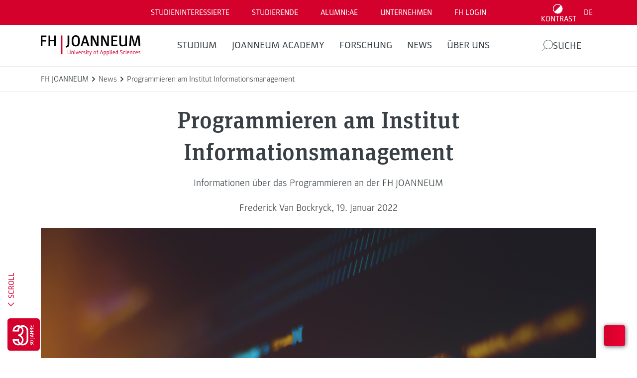

--- FILE ---
content_type: text/html; charset=UTF-8
request_url: https://www.fh-joanneum.at/news/programmieren-am-institut-informationsmanagement/
body_size: 55226
content:
<!doctype html>
<html dir="ltr" lang="de-DE" prefix="og: https://ogp.me/ns#" style="--header-height: 137px;--major-subpage-header-height: 300px">

<head>
  <meta charset="utf-8">
  <meta name="viewport" content="width=device-width, initial-scale=1">

  <link rel="apple-touch-icon" sizes="180x180" href="https://www.fh-joanneum.at/app/themes/fh/public/images/favicons/apple-touch-icon.73785e.png">
  <link rel="icon" type="image/png" sizes="32x32" href="https://www.fh-joanneum.at/app/themes/fh/public/images/favicons/favicon-32x32.d184d0.png">
  <link rel="icon" type="image/png" sizes="16x16" href="https://www.fh-joanneum.at/app/themes/fh/public/images/favicons/favicon-16x16.f4cf68.png">
  <link rel="manifest" href="https://www.fh-joanneum.at/app/themes/fh/public/images/favicons/site.5ead35.webmanifest">
  <link rel="mask-icon" href="https://www.fh-joanneum.at/app/themes/fh/public/images/favicons/safari-pinned-tab.e17798.svg" color="#5bbad5">
  <link rel="shortcut icon" href="https://www.fh-joanneum.at/app/themes/fh/public/images/favicons/favicon.35101b.ico">
  <meta name="msapplication-TileColor" content="#b91d47">
  <meta name="msapplication-config" content="https://www.fh-joanneum.at/app/themes/fh/public/images/favicons/browserconfig.4e29f5.xml">
  <meta name="theme-color" content="#ffffff">

  <!--
################################
||                            ||
||      fh-joanneum.at        ||
||                            ||
||         created by         ||
||       CONVERSORY Lab       ||
||       conversory.net       ||
||                            ||
################################
    -->
  <title>Programmieren am Institut Informationsmanagement - FH JOANNEUM</title>

		<!-- All in One SEO 4.6.2 - aioseo.com -->
		<meta name="description" content="Welche Rolle spielt das Programmieren an Informatik-Studiengängen des Instituts Informationsmanagement der FH JOANNEUM?" />
		<meta name="robots" content="max-image-preview:large" />
		<link rel="canonical" href="https://www.fh-joanneum.at/news/programmieren-am-institut-informationsmanagement/" />
		<meta name="generator" content="All in One SEO (AIOSEO) 4.6.2" />
		<meta property="og:locale" content="de_DE" />
		<meta property="og:site_name" content="FH JOANNEUM" />
		<meta property="og:type" content="article" />
		<meta property="og:title" content="Programmieren am Institut Informationsmanagement - FH JOANNEUM" />
		<meta property="og:description" content="Welche Rolle spielt das Programmieren an Informatik-Studiengängen des Instituts Informationsmanagement der FH JOANNEUM?" />
		<meta property="og:url" content="https://www.fh-joanneum.at/news/programmieren-am-institut-informationsmanagement/" />
		<meta property="article:tag" content="informationsmanagement" />
		<meta property="article:tag" content="programmieren" />
		<meta property="article:tag" content="informatikstudium" />
		<meta property="article:published_time" content="2022-01-19T09:02:55+00:00" />
		<meta property="article:modified_time" content="2022-01-21T13:13:33+00:00" />
		<meta name="twitter:card" content="summary_large_image" />
		<meta name="twitter:title" content="Programmieren am Institut Informationsmanagement - FH JOANNEUM" />
		<meta name="twitter:description" content="Welche Rolle spielt das Programmieren an Informatik-Studiengängen des Instituts Informationsmanagement der FH JOANNEUM?" />
		<meta name="twitter:label1" content="Written by" />
		<meta name="twitter:data1" content="iin@fh-joanneum.at" />
		<script type="application/ld+json" class="aioseo-schema">
			{"@context":"https:\/\/schema.org","@graph":[{"@type":"Article","@id":"https:\/\/www.fh-joanneum.at\/news\/programmieren-am-institut-informationsmanagement\/#article","name":"Programmieren am Institut Informationsmanagement - FH JOANNEUM","headline":"Programmieren am Institut Informationsmanagement","author":{"@id":"https:\/\/www.fh-joanneum.at\/news\/author\/iinfh-joanneum-at\/#author"},"publisher":{"@id":"https:\/\/www.fh-joanneum.at\/#organization"},"image":{"@type":"ImageObject","url":"https:\/\/cdn3.fh-joanneum.at\/media\/2022\/01\/programmieren-an-der-fh-joanneum-scaled.jpg","width":2560,"height":1707,"caption":"Programmieren an der FH JOANNEUM"},"datePublished":"2022-01-19T11:02:55+01:00","dateModified":"2022-01-21T15:13:33+01:00","inLanguage":"de-DE","mainEntityOfPage":{"@id":"https:\/\/www.fh-joanneum.at\/news\/programmieren-am-institut-informationsmanagement\/#webpage"},"isPartOf":{"@id":"https:\/\/www.fh-joanneum.at\/news\/programmieren-am-institut-informationsmanagement\/#webpage"},"articleSection":"Informationsmanagement, Programmieren, Informatikstudium"},{"@type":"BreadcrumbList","@id":"https:\/\/www.fh-joanneum.at\/news\/programmieren-am-institut-informationsmanagement\/#breadcrumblist","itemListElement":[{"@type":"ListItem","@id":"https:\/\/www.fh-joanneum.at\/#listItem","position":1,"name":"Home","item":"https:\/\/www.fh-joanneum.at\/","nextItem":"https:\/\/www.fh-joanneum.at\/news\/programmieren-am-institut-informationsmanagement\/#listItem"},{"@type":"ListItem","@id":"https:\/\/www.fh-joanneum.at\/news\/programmieren-am-institut-informationsmanagement\/#listItem","position":2,"name":"Programmieren am Institut Informationsmanagement","previousItem":"https:\/\/www.fh-joanneum.at\/#listItem"}]},{"@type":"Organization","@id":"https:\/\/www.fh-joanneum.at\/#organization","name":"FH JOANNEUM","url":"https:\/\/www.fh-joanneum.at\/","logo":{"@type":"ImageObject","url":"https:\/\/cdn3.fh-joanneum.at\/media\/2016\/03\/fotos-und-logos-8-e1582635146848.jpg","@id":"https:\/\/www.fh-joanneum.at\/news\/programmieren-am-institut-informationsmanagement\/#organizationLogo","width":1654,"height":709,"caption":"FH JOANNEUM - Logo"},"image":{"@id":"https:\/\/www.fh-joanneum.at\/news\/programmieren-am-institut-informationsmanagement\/#organizationLogo"}},{"@type":"Person","@id":"https:\/\/www.fh-joanneum.at\/news\/author\/iinfh-joanneum-at\/#author","url":"https:\/\/www.fh-joanneum.at\/news\/author\/iinfh-joanneum-at\/","name":"iin@fh-joanneum.at","image":{"@type":"ImageObject","@id":"https:\/\/www.fh-joanneum.at\/news\/programmieren-am-institut-informationsmanagement\/#authorImage","url":"https:\/\/secure.gravatar.com\/avatar\/011ddd6009f2cf66be4c867e1568f26d?s=96&d=mm&r=g","width":96,"height":96,"caption":"iin@fh-joanneum.at"}},{"@type":"WebPage","@id":"https:\/\/www.fh-joanneum.at\/news\/programmieren-am-institut-informationsmanagement\/#webpage","url":"https:\/\/www.fh-joanneum.at\/news\/programmieren-am-institut-informationsmanagement\/","name":"Programmieren am Institut Informationsmanagement - FH JOANNEUM","description":"Welche Rolle spielt das Programmieren an Informatik-Studieng\u00e4ngen des Instituts Informationsmanagement der FH JOANNEUM?","inLanguage":"de-DE","isPartOf":{"@id":"https:\/\/www.fh-joanneum.at\/#website"},"breadcrumb":{"@id":"https:\/\/www.fh-joanneum.at\/news\/programmieren-am-institut-informationsmanagement\/#breadcrumblist"},"author":{"@id":"https:\/\/www.fh-joanneum.at\/news\/author\/iinfh-joanneum-at\/#author"},"creator":{"@id":"https:\/\/www.fh-joanneum.at\/news\/author\/iinfh-joanneum-at\/#author"},"image":{"@type":"ImageObject","url":"https:\/\/cdn3.fh-joanneum.at\/media\/2022\/01\/programmieren-an-der-fh-joanneum-scaled.jpg","@id":"https:\/\/www.fh-joanneum.at\/news\/programmieren-am-institut-informationsmanagement\/#mainImage","width":2560,"height":1707,"caption":"Programmieren an der FH JOANNEUM"},"primaryImageOfPage":{"@id":"https:\/\/www.fh-joanneum.at\/news\/programmieren-am-institut-informationsmanagement\/#mainImage"},"datePublished":"2022-01-19T11:02:55+01:00","dateModified":"2022-01-21T15:13:33+01:00"},{"@type":"WebSite","@id":"https:\/\/www.fh-joanneum.at\/#website","url":"https:\/\/www.fh-joanneum.at\/","name":"FH JOANNEUM","inLanguage":"de-DE","publisher":{"@id":"https:\/\/www.fh-joanneum.at\/#organization"}}]}
		</script>
		<!-- All in One SEO -->

<link rel="alternate" hreflang="de" href="https://www.fh-joanneum.at/news/programmieren-am-institut-informationsmanagement/" />
<link rel="alternate" hreflang="x-default" href="https://www.fh-joanneum.at/news/programmieren-am-institut-informationsmanagement/" />
<link rel="alternate" type="application/rss+xml" title="FH JOANNEUM &raquo; Programmieren am Institut Informationsmanagement Kommentar-Feed" href="https://www.fh-joanneum.at/news/programmieren-am-institut-informationsmanagement/feed/" />
<script>
window._wpemojiSettings = {"baseUrl":"https:\/\/s.w.org\/images\/core\/emoji\/15.0.3\/72x72\/","ext":".png","svgUrl":"https:\/\/s.w.org\/images\/core\/emoji\/15.0.3\/svg\/","svgExt":".svg","source":{"concatemoji":"https:\/\/www.fh-joanneum.at\/wp\/wp-includes\/js\/wp-emoji-release.min.js?ver=1d0d0f85bcce3630ba811ba7bc9f70ed"}};
/*! This file is auto-generated */
!function(i,n){var o,s,e;function c(e){try{var t={supportTests:e,timestamp:(new Date).valueOf()};sessionStorage.setItem(o,JSON.stringify(t))}catch(e){}}function p(e,t,n){e.clearRect(0,0,e.canvas.width,e.canvas.height),e.fillText(t,0,0);var t=new Uint32Array(e.getImageData(0,0,e.canvas.width,e.canvas.height).data),r=(e.clearRect(0,0,e.canvas.width,e.canvas.height),e.fillText(n,0,0),new Uint32Array(e.getImageData(0,0,e.canvas.width,e.canvas.height).data));return t.every(function(e,t){return e===r[t]})}function u(e,t,n){switch(t){case"flag":return n(e,"\ud83c\udff3\ufe0f\u200d\u26a7\ufe0f","\ud83c\udff3\ufe0f\u200b\u26a7\ufe0f")?!1:!n(e,"\ud83c\uddfa\ud83c\uddf3","\ud83c\uddfa\u200b\ud83c\uddf3")&&!n(e,"\ud83c\udff4\udb40\udc67\udb40\udc62\udb40\udc65\udb40\udc6e\udb40\udc67\udb40\udc7f","\ud83c\udff4\u200b\udb40\udc67\u200b\udb40\udc62\u200b\udb40\udc65\u200b\udb40\udc6e\u200b\udb40\udc67\u200b\udb40\udc7f");case"emoji":return!n(e,"\ud83d\udc26\u200d\u2b1b","\ud83d\udc26\u200b\u2b1b")}return!1}function f(e,t,n){var r="undefined"!=typeof WorkerGlobalScope&&self instanceof WorkerGlobalScope?new OffscreenCanvas(300,150):i.createElement("canvas"),a=r.getContext("2d",{willReadFrequently:!0}),o=(a.textBaseline="top",a.font="600 32px Arial",{});return e.forEach(function(e){o[e]=t(a,e,n)}),o}function t(e){var t=i.createElement("script");t.src=e,t.defer=!0,i.head.appendChild(t)}"undefined"!=typeof Promise&&(o="wpEmojiSettingsSupports",s=["flag","emoji"],n.supports={everything:!0,everythingExceptFlag:!0},e=new Promise(function(e){i.addEventListener("DOMContentLoaded",e,{once:!0})}),new Promise(function(t){var n=function(){try{var e=JSON.parse(sessionStorage.getItem(o));if("object"==typeof e&&"number"==typeof e.timestamp&&(new Date).valueOf()<e.timestamp+604800&&"object"==typeof e.supportTests)return e.supportTests}catch(e){}return null}();if(!n){if("undefined"!=typeof Worker&&"undefined"!=typeof OffscreenCanvas&&"undefined"!=typeof URL&&URL.createObjectURL&&"undefined"!=typeof Blob)try{var e="postMessage("+f.toString()+"("+[JSON.stringify(s),u.toString(),p.toString()].join(",")+"));",r=new Blob([e],{type:"text/javascript"}),a=new Worker(URL.createObjectURL(r),{name:"wpTestEmojiSupports"});return void(a.onmessage=function(e){c(n=e.data),a.terminate(),t(n)})}catch(e){}c(n=f(s,u,p))}t(n)}).then(function(e){for(var t in e)n.supports[t]=e[t],n.supports.everything=n.supports.everything&&n.supports[t],"flag"!==t&&(n.supports.everythingExceptFlag=n.supports.everythingExceptFlag&&n.supports[t]);n.supports.everythingExceptFlag=n.supports.everythingExceptFlag&&!n.supports.flag,n.DOMReady=!1,n.readyCallback=function(){n.DOMReady=!0}}).then(function(){return e}).then(function(){var e;n.supports.everything||(n.readyCallback(),(e=n.source||{}).concatemoji?t(e.concatemoji):e.wpemoji&&e.twemoji&&(t(e.twemoji),t(e.wpemoji)))}))}((window,document),window._wpemojiSettings);
</script>
<style id='wp-emoji-styles-inline-css'>

	img.wp-smiley, img.emoji {
		display: inline !important;
		border: none !important;
		box-shadow: none !important;
		height: 1em !important;
		width: 1em !important;
		margin: 0 0.07em !important;
		vertical-align: -0.1em !important;
		background: none !important;
		padding: 0 !important;
	}
</style>
<link rel='stylesheet' id='wp-block-library-css' href='https://www.fh-joanneum.at/wp/wp-includes/css/dist/block-library/style.min.css?ver=1d0d0f85bcce3630ba811ba7bc9f70ed' media='all' />
<style id='safe-svg-svg-icon-style-inline-css'>
.safe-svg-cover{text-align:center}.safe-svg-cover .safe-svg-inside{display:inline-block;max-width:100%}.safe-svg-cover svg{height:100%;max-height:100%;max-width:100%;width:100%}

</style>
<style id='global-styles-inline-css'>
body{--wp--preset--color--black: #000000;--wp--preset--color--cyan-bluish-gray: #abb8c3;--wp--preset--color--white: #ffffff;--wp--preset--color--pale-pink: #f78da7;--wp--preset--color--vivid-red: #cf2e2e;--wp--preset--color--luminous-vivid-orange: #ff6900;--wp--preset--color--luminous-vivid-amber: #fcb900;--wp--preset--color--light-green-cyan: #7bdcb5;--wp--preset--color--vivid-green-cyan: #00d084;--wp--preset--color--pale-cyan-blue: #8ed1fc;--wp--preset--color--vivid-cyan-blue: #0693e3;--wp--preset--color--vivid-purple: #9b51e0;--wp--preset--gradient--vivid-cyan-blue-to-vivid-purple: linear-gradient(135deg,rgba(6,147,227,1) 0%,rgb(155,81,224) 100%);--wp--preset--gradient--light-green-cyan-to-vivid-green-cyan: linear-gradient(135deg,rgb(122,220,180) 0%,rgb(0,208,130) 100%);--wp--preset--gradient--luminous-vivid-amber-to-luminous-vivid-orange: linear-gradient(135deg,rgba(252,185,0,1) 0%,rgba(255,105,0,1) 100%);--wp--preset--gradient--luminous-vivid-orange-to-vivid-red: linear-gradient(135deg,rgba(255,105,0,1) 0%,rgb(207,46,46) 100%);--wp--preset--gradient--very-light-gray-to-cyan-bluish-gray: linear-gradient(135deg,rgb(238,238,238) 0%,rgb(169,184,195) 100%);--wp--preset--gradient--cool-to-warm-spectrum: linear-gradient(135deg,rgb(74,234,220) 0%,rgb(151,120,209) 20%,rgb(207,42,186) 40%,rgb(238,44,130) 60%,rgb(251,105,98) 80%,rgb(254,248,76) 100%);--wp--preset--gradient--blush-light-purple: linear-gradient(135deg,rgb(255,206,236) 0%,rgb(152,150,240) 100%);--wp--preset--gradient--blush-bordeaux: linear-gradient(135deg,rgb(254,205,165) 0%,rgb(254,45,45) 50%,rgb(107,0,62) 100%);--wp--preset--gradient--luminous-dusk: linear-gradient(135deg,rgb(255,203,112) 0%,rgb(199,81,192) 50%,rgb(65,88,208) 100%);--wp--preset--gradient--pale-ocean: linear-gradient(135deg,rgb(255,245,203) 0%,rgb(182,227,212) 50%,rgb(51,167,181) 100%);--wp--preset--gradient--electric-grass: linear-gradient(135deg,rgb(202,248,128) 0%,rgb(113,206,126) 100%);--wp--preset--gradient--midnight: linear-gradient(135deg,rgb(2,3,129) 0%,rgb(40,116,252) 100%);--wp--preset--font-size--small: 13px;--wp--preset--font-size--medium: 20px;--wp--preset--font-size--large: 36px;--wp--preset--font-size--x-large: 42px;--wp--preset--spacing--20: 0.44rem;--wp--preset--spacing--30: 0.67rem;--wp--preset--spacing--40: 1rem;--wp--preset--spacing--50: 1.5rem;--wp--preset--spacing--60: 2.25rem;--wp--preset--spacing--70: 3.38rem;--wp--preset--spacing--80: 5.06rem;--wp--preset--shadow--natural: 6px 6px 9px rgba(0, 0, 0, 0.2);--wp--preset--shadow--deep: 12px 12px 50px rgba(0, 0, 0, 0.4);--wp--preset--shadow--sharp: 6px 6px 0px rgba(0, 0, 0, 0.2);--wp--preset--shadow--outlined: 6px 6px 0px -3px rgba(255, 255, 255, 1), 6px 6px rgba(0, 0, 0, 1);--wp--preset--shadow--crisp: 6px 6px 0px rgba(0, 0, 0, 1);}body { margin: 0; }.wp-site-blocks > .alignleft { float: left; margin-right: 2em; }.wp-site-blocks > .alignright { float: right; margin-left: 2em; }.wp-site-blocks > .aligncenter { justify-content: center; margin-left: auto; margin-right: auto; }:where(.is-layout-flex){gap: 0.5em;}:where(.is-layout-grid){gap: 0.5em;}body .is-layout-flow > .alignleft{float: left;margin-inline-start: 0;margin-inline-end: 2em;}body .is-layout-flow > .alignright{float: right;margin-inline-start: 2em;margin-inline-end: 0;}body .is-layout-flow > .aligncenter{margin-left: auto !important;margin-right: auto !important;}body .is-layout-constrained > .alignleft{float: left;margin-inline-start: 0;margin-inline-end: 2em;}body .is-layout-constrained > .alignright{float: right;margin-inline-start: 2em;margin-inline-end: 0;}body .is-layout-constrained > .aligncenter{margin-left: auto !important;margin-right: auto !important;}body .is-layout-constrained > :where(:not(.alignleft):not(.alignright):not(.alignfull)){max-width: var(--wp--style--global--content-size);margin-left: auto !important;margin-right: auto !important;}body .is-layout-constrained > .alignwide{max-width: var(--wp--style--global--wide-size);}body .is-layout-flex{display: flex;}body .is-layout-flex{flex-wrap: wrap;align-items: center;}body .is-layout-flex > *{margin: 0;}body .is-layout-grid{display: grid;}body .is-layout-grid > *{margin: 0;}body{padding-top: 0px;padding-right: 0px;padding-bottom: 0px;padding-left: 0px;}a:where(:not(.wp-element-button)){text-decoration: underline;}.wp-element-button, .wp-block-button__link{background-color: #32373c;border-width: 0;color: #fff;font-family: inherit;font-size: inherit;line-height: inherit;padding: calc(0.667em + 2px) calc(1.333em + 2px);text-decoration: none;}.has-black-color{color: var(--wp--preset--color--black) !important;}.has-cyan-bluish-gray-color{color: var(--wp--preset--color--cyan-bluish-gray) !important;}.has-white-color{color: var(--wp--preset--color--white) !important;}.has-pale-pink-color{color: var(--wp--preset--color--pale-pink) !important;}.has-vivid-red-color{color: var(--wp--preset--color--vivid-red) !important;}.has-luminous-vivid-orange-color{color: var(--wp--preset--color--luminous-vivid-orange) !important;}.has-luminous-vivid-amber-color{color: var(--wp--preset--color--luminous-vivid-amber) !important;}.has-light-green-cyan-color{color: var(--wp--preset--color--light-green-cyan) !important;}.has-vivid-green-cyan-color{color: var(--wp--preset--color--vivid-green-cyan) !important;}.has-pale-cyan-blue-color{color: var(--wp--preset--color--pale-cyan-blue) !important;}.has-vivid-cyan-blue-color{color: var(--wp--preset--color--vivid-cyan-blue) !important;}.has-vivid-purple-color{color: var(--wp--preset--color--vivid-purple) !important;}.has-black-background-color{background-color: var(--wp--preset--color--black) !important;}.has-cyan-bluish-gray-background-color{background-color: var(--wp--preset--color--cyan-bluish-gray) !important;}.has-white-background-color{background-color: var(--wp--preset--color--white) !important;}.has-pale-pink-background-color{background-color: var(--wp--preset--color--pale-pink) !important;}.has-vivid-red-background-color{background-color: var(--wp--preset--color--vivid-red) !important;}.has-luminous-vivid-orange-background-color{background-color: var(--wp--preset--color--luminous-vivid-orange) !important;}.has-luminous-vivid-amber-background-color{background-color: var(--wp--preset--color--luminous-vivid-amber) !important;}.has-light-green-cyan-background-color{background-color: var(--wp--preset--color--light-green-cyan) !important;}.has-vivid-green-cyan-background-color{background-color: var(--wp--preset--color--vivid-green-cyan) !important;}.has-pale-cyan-blue-background-color{background-color: var(--wp--preset--color--pale-cyan-blue) !important;}.has-vivid-cyan-blue-background-color{background-color: var(--wp--preset--color--vivid-cyan-blue) !important;}.has-vivid-purple-background-color{background-color: var(--wp--preset--color--vivid-purple) !important;}.has-black-border-color{border-color: var(--wp--preset--color--black) !important;}.has-cyan-bluish-gray-border-color{border-color: var(--wp--preset--color--cyan-bluish-gray) !important;}.has-white-border-color{border-color: var(--wp--preset--color--white) !important;}.has-pale-pink-border-color{border-color: var(--wp--preset--color--pale-pink) !important;}.has-vivid-red-border-color{border-color: var(--wp--preset--color--vivid-red) !important;}.has-luminous-vivid-orange-border-color{border-color: var(--wp--preset--color--luminous-vivid-orange) !important;}.has-luminous-vivid-amber-border-color{border-color: var(--wp--preset--color--luminous-vivid-amber) !important;}.has-light-green-cyan-border-color{border-color: var(--wp--preset--color--light-green-cyan) !important;}.has-vivid-green-cyan-border-color{border-color: var(--wp--preset--color--vivid-green-cyan) !important;}.has-pale-cyan-blue-border-color{border-color: var(--wp--preset--color--pale-cyan-blue) !important;}.has-vivid-cyan-blue-border-color{border-color: var(--wp--preset--color--vivid-cyan-blue) !important;}.has-vivid-purple-border-color{border-color: var(--wp--preset--color--vivid-purple) !important;}.has-vivid-cyan-blue-to-vivid-purple-gradient-background{background: var(--wp--preset--gradient--vivid-cyan-blue-to-vivid-purple) !important;}.has-light-green-cyan-to-vivid-green-cyan-gradient-background{background: var(--wp--preset--gradient--light-green-cyan-to-vivid-green-cyan) !important;}.has-luminous-vivid-amber-to-luminous-vivid-orange-gradient-background{background: var(--wp--preset--gradient--luminous-vivid-amber-to-luminous-vivid-orange) !important;}.has-luminous-vivid-orange-to-vivid-red-gradient-background{background: var(--wp--preset--gradient--luminous-vivid-orange-to-vivid-red) !important;}.has-very-light-gray-to-cyan-bluish-gray-gradient-background{background: var(--wp--preset--gradient--very-light-gray-to-cyan-bluish-gray) !important;}.has-cool-to-warm-spectrum-gradient-background{background: var(--wp--preset--gradient--cool-to-warm-spectrum) !important;}.has-blush-light-purple-gradient-background{background: var(--wp--preset--gradient--blush-light-purple) !important;}.has-blush-bordeaux-gradient-background{background: var(--wp--preset--gradient--blush-bordeaux) !important;}.has-luminous-dusk-gradient-background{background: var(--wp--preset--gradient--luminous-dusk) !important;}.has-pale-ocean-gradient-background{background: var(--wp--preset--gradient--pale-ocean) !important;}.has-electric-grass-gradient-background{background: var(--wp--preset--gradient--electric-grass) !important;}.has-midnight-gradient-background{background: var(--wp--preset--gradient--midnight) !important;}.has-small-font-size{font-size: var(--wp--preset--font-size--small) !important;}.has-medium-font-size{font-size: var(--wp--preset--font-size--medium) !important;}.has-large-font-size{font-size: var(--wp--preset--font-size--large) !important;}.has-x-large-font-size{font-size: var(--wp--preset--font-size--x-large) !important;}
.wp-block-navigation a:where(:not(.wp-element-button)){color: inherit;}
:where(.wp-block-post-template.is-layout-flex){gap: 1.25em;}:where(.wp-block-post-template.is-layout-grid){gap: 1.25em;}
:where(.wp-block-columns.is-layout-flex){gap: 2em;}:where(.wp-block-columns.is-layout-grid){gap: 2em;}
.wp-block-pullquote{font-size: 1.5em;line-height: 1.6;}
</style>
<link rel='stylesheet' id='fhin-css' href='https://www.fh-joanneum.at/app/plugins/fhin/public/css/fhin-public.css?ver=1.0.0' media='all' />
<link rel='stylesheet' id='wpml-blocks-css' href='https://www.fh-joanneum.at/app/plugins/sitepress-multilingual-cms/dist/css/blocks/styles.css?ver=4.6.9' media='all' />
<link rel='stylesheet' id='wpml-legacy-horizontal-list-0-css' href='https://www.fh-joanneum.at/app/plugins/sitepress-multilingual-cms/templates/language-switchers/legacy-list-horizontal/style.min.css?ver=1' media='all' />
<link rel='stylesheet' id='newsletter-css' href='https://www.fh-joanneum.at/app/plugins/newsletter/style.css?ver=8.3.1' media='all' />
<link rel='stylesheet' id='borlabs-cookie-custom-css' href='https://www.fh-joanneum.at/app/cache/borlabs-cookie/1/borlabs-cookie-1-de.css?ver=3.0.1-205' media='all' />
<link rel='stylesheet' id='app/0-css' href='https://www.fh-joanneum.at/app/themes/fh/public/css/app.86f170.css' media='all' />
<script id="wpml-cookie-js-extra">
var wpml_cookies = {"wp-wpml_current_language":{"value":"de","expires":1,"path":"\/"}};
var wpml_cookies = {"wp-wpml_current_language":{"value":"de","expires":1,"path":"\/"}};
</script>
<script src="https://www.fh-joanneum.at/app/plugins/sitepress-multilingual-cms/res/js/cookies/language-cookie.js?ver=4.6.9" id="wpml-cookie-js" defer data-wp-strategy="defer"></script>
<script src="https://www.fh-joanneum.at/wp/wp-includes/js/jquery/jquery.min.js?ver=3.7.1" id="jquery-core-js"></script>
<script src="https://www.fh-joanneum.at/wp/wp-includes/js/jquery/jquery-migrate.min.js?ver=3.4.1" id="jquery-migrate-js"></script>
<script src="https://www.fh-joanneum.at/app/plugins/fhin/public/js/fhin-public.js?ver=1.0.0" id="fhin-js"></script>
<script data-no-optimize="1" data-no-minify="1" data-cfasync="false" src="https://www.fh-joanneum.at/app/cache/borlabs-cookie/1/borlabs-cookie-config-de.json.js?ver=3.0.1-272" id="borlabs-cookie-config-js"></script>
<script data-no-optimize="1" data-no-minify="1" data-cfasync="false" type='module' src="https://www.fh-joanneum.at/app/plugins/borlabs-cookie/assets/javascript/borlabs-cookie-prioritize.min.js?ver=3.0.1-272" id="borlabs-cookie-prioritize-js"></script>
<link rel="https://api.w.org/" href="https://www.fh-joanneum.at/wp-json/" /><link rel="alternate" type="application/json" href="https://www.fh-joanneum.at/wp-json/wp/v2/posts/10069236" /><link rel="EditURI" type="application/rsd+xml" title="RSD" href="https://www.fh-joanneum.at/wp/xmlrpc.php?rsd" />

<link rel='shortlink' href='https://www.fh-joanneum.at/?p=10069236' />
<link rel="alternate" type="application/json+oembed" href="https://www.fh-joanneum.at/wp-json/oembed/1.0/embed?url=https%3A%2F%2Fwww.fh-joanneum.at%2Fnews%2Fprogrammieren-am-institut-informationsmanagement%2F" />
<link rel="alternate" type="text/xml+oembed" href="https://www.fh-joanneum.at/wp-json/oembed/1.0/embed?url=https%3A%2F%2Fwww.fh-joanneum.at%2Fnews%2Fprogrammieren-am-institut-informationsmanagement%2F&#038;format=xml" />
<meta name="generator" content="WPML ver:4.6.9 stt:1,3;" />
<!-- Analytics by WP Statistics v14.8.1 - https://wp-statistics.com/ -->
<script data-borlabs-cookie-script-blocker-ignore>
if ('{{ iab-tcf-enabled }}' === '1' && ('0' === '1' || '1' === '1')) {
	window['gtag_enable_tcf_support'] = true;
}
window.dataLayer = window.dataLayer || [];
if (typeof gtag !== 'function') { function gtag(){dataLayer.push(arguments);} }
gtag('set', 'developer_id.dYjRjMm', true);
if('0' === '1' || '1' === '1') {
	gtag('consent', 'default', {
		'ad_storage': 'denied',
		'ad_user_data': 'denied',
		'ad_personalization': 'denied',
		'analytics_storage': 'denied',
		'functionality_storage': 'denied',
		'personalization_storage': 'denied',
		'security_storage': 'denied',
		'wait_for_update': 500,
    });
}
if('0' === '1') {
    gtag("js", new Date());
    gtag("config", "UA-xxx", { "anonymize_ip": true });

    (function (w, d, s, i) {
    var f = d.getElementsByTagName(s)[0],
        j = d.createElement(s);
    j.async = true;
    j.src =
        "https://www.googletagmanager.com/gtag/js?id=" + i;
    f.parentNode.insertBefore(j, f);
    })(window, document, "script", "UA-xxx");
}
</script><script data-no-optimize="1" data-no-minify="1" data-cfasync="false" data-borlabs-cookie-script-blocker-ignore>
if ('{{ iab-tcf-enabled }}' === '1' && ('0' === '1' || '1' === '1')) {
	window['gtag_enable_tcf_support'] = true;
}
if('1' === '1' || '0' === '1') {
	window.dataLayer = window.dataLayer || [];
	if (typeof gtag !== 'function') { function gtag(){dataLayer.push(arguments);} }
	gtag('consent', 'default', {
		'ad_storage': 'denied',
		'ad_user_data': 'denied',
		'ad_personalization': 'denied',
		'analytics_storage': 'denied',
		'functionality_storage': 'denied',
		'personalization_storage': 'denied',
		'security_storage': 'denied',
		'wait_for_update': 500,
    });
}
if ('0' === '1') {
	document.addEventListener('borlabs-cookie-after-init', function () {
		window.BorlabsCookie.Unblock.unblockScriptBlockerId('google-analytics-four');
	});
}
</script><script data-no-optimize="1" data-no-minify="1" data-cfasync="false" data-borlabs-cookie-script-blocker-ignore>
	if ('{{ iab-tcf-enabled }}' === '1' && '1' === '1') {
		window['gtag_enable_tcf_support'] = true;
	}
	window.dataLayer = window.dataLayer || [];
	if (typeof gtag !== 'function') { function gtag(){dataLayer.push(arguments);} }
	gtag('set', 'developer_id.dYjRjMm', true);
	if ('1' === '1') {
		gtag('consent', 'default', {
			'ad_storage': 'denied',
			'ad_user_data': 'denied',
			'ad_personalization': 'denied',
			'analytics_storage': 'denied',
			'functionality_storage': 'denied',
			'personalization_storage': 'denied',
			'security_storage': 'denied',
			'wait_for_update': 500,
		});
		gtag('set', 'ads_data_redaction', true);
	}
	
	if('0' === '1') {
		var url = new URL(window.location.href);
				
		if ((url.searchParams.has('gtm_debug') && url.searchParams.get('gtm_debug') !== '') || document.cookie.indexOf('__TAG_ASSISTANT=') !== -1 || document.documentElement.hasAttribute('data-tag-assistant-present')) {
			(function(w,d,s,l,i){w[l]=w[l]||[];w[l].push({"gtm.start":
new Date().getTime(),event:"gtm.js"});var f=d.getElementsByTagName(s)[0],
j=d.createElement(s),dl=l!="dataLayer"?"&l="+l:"";j.async=true;j.src=
"https://www.googletagmanager.com/gtm.js?id="+i+dl;f.parentNode.insertBefore(j,f);
})(window,document,"script","dataLayer","GTM-57Z6DDX");
		} else {
			(function(w,d,s,l,i){w[l]=w[l]||[];w[l].push({"gtm.start":
new Date().getTime(),event:"gtm.js"});var f=d.getElementsByTagName(s)[0],
j=d.createElement(s),dl=l!="dataLayer"?"&l="+l:"";j.async=true;j.src=
"{{ upload-dir }}/"+i+'.js?ver={{ gtm-local-cache-version }}';f.parentNode.insertBefore(j,f);
})(window,document,"script","dataLayer","GTM-57Z6DDX");
		}
  	}
  	
	(function () {
		var serviceGroupActive = function (serviceGroup) {
			if (typeof(BorlabsCookie.ServiceGroups.serviceGroups[serviceGroup]) === 'undefined') {
				return false;
			}

			if (typeof(BorlabsCookie.Cookie.getPluginCookie().consents[serviceGroup]) === 'undefined') {
				return false;
			}
			var consents = BorlabsCookie.Cookie.getPluginCookie().consents[serviceGroup];
			for (var service of BorlabsCookie.ServiceGroups.serviceGroups[serviceGroup].serviceIds) {
				if (!consents.includes(service)) {
					return false;
				}
			}
			return true;
		};
		var borlabsCookieConsentChangeHandler = function () {
			window.dataLayer = window.dataLayer || [];
			if (typeof gtag !== 'function') { function gtag(){dataLayer.push(arguments);} }
			
			if ('1' === '1') {
				if ('{{ iab-tcf-enabled }}' === '1') {
					gtag('consent', 'update', {
						'analytics_storage': serviceGroupActive('statistics') === true ? 'granted' : 'denied',
						'functionality_storage': serviceGroupActive('statistics') === true ? 'granted' : 'denied',
						'personalization_storage': serviceGroupActive('marketing') === true ? 'granted' : 'denied',
						'security_storage': serviceGroupActive('statistics') === true ? 'granted' : 'denied',
					});
				} else {
					gtag('consent', 'update', {
						'ad_storage': serviceGroupActive('marketing') === true ? 'granted' : 'denied',
						'ad_user_data': serviceGroupActive('marketing') === true ? 'granted' : 'denied',
						'ad_personalization': serviceGroupActive('marketing') === true ? 'granted' : 'denied',
						'analytics_storage': serviceGroupActive('statistics') === true ? 'granted' : 'denied',
						'functionality_storage': serviceGroupActive('statistics') === true ? 'granted' : 'denied',
						'personalization_storage': serviceGroupActive('marketing') === true ? 'granted' : 'denied',
						'security_storage': serviceGroupActive('statistics') === true ? 'granted' : 'denied',
					});
				}
			}
			
			var consents = BorlabsCookie.Cookie.getPluginCookie().consents;
			for (var serviceGroup in consents) {
				for (var service of consents[serviceGroup]) {
					if (!window.BorlabsCookieGtmPackageSentEvents.includes(service) && service !== 'borlabs-cookie') {
						window.dataLayer.push({
							event: 'borlabs-cookie-opt-in-'+service,
						});
						window.BorlabsCookieGtmPackageSentEvents.push(service);
					}
				}
			}
		  	var afterConsentsEvent = document.createEvent('Event');
		    afterConsentsEvent.initEvent('borlabs-cookie-google-tag-manager-after-consents', true, true);
		  	document.dispatchEvent(afterConsentsEvent);
		};
		window.BorlabsCookieGtmPackageSentEvents = [];
		document.addEventListener('borlabs-cookie-consent-saved', borlabsCookieConsentChangeHandler);
		document.addEventListener('borlabs-cookie-handle-unblock', borlabsCookieConsentChangeHandler);
	})();
</script><link rel="icon" href="https://cdn3.fh-joanneum.at/media/2023/11/cropped-favicon-192x192-1-32x32.png" sizes="32x32" />
<link rel="icon" href="https://cdn3.fh-joanneum.at/media/2023/11/cropped-favicon-192x192-1-192x192.png" sizes="192x192" />
<link rel="apple-touch-icon" href="https://cdn3.fh-joanneum.at/media/2023/11/cropped-favicon-192x192-1-180x180.png" />
<meta name="msapplication-TileImage" content="https://cdn3.fh-joanneum.at/media/2023/11/cropped-favicon-192x192-1-270x270.png" />
  <style type="text/css">
    body {
      opacity: 0.01;
    }
  </style>
</head>

<body class="post-template-default single single-post postid-10069236 single-format-standard wp-embed-responsive show-chat programmieren-am-institut-informationsmanagement">
    
  <div id="app">
    <a
    class="visually-hidden-focusable"
    href="#main"
>
    Direkt zum Inhalt wechseln
</a>

<header
    class="banner"
    x-data="navigation"
    x-init="init()"
>
    <div class="desktop-navigation">

        <div class="top-menu">
            <div class="container-fluid fh-bg-color">
                <div class="container-xl">
                    <div class="row">
                        <div class="col-12">
                            <div class="top-menu-wrapper">
                                <div class="top-menu-nav">
                                                                                                                        <button
                                                @click="toggleSubMenu('submenu-studieninteressierte')"
                                                :aria-expanded="isSubMenuActive('submenu-studieninteressierte')"
                                                :aria-controls="'submenu-studieninteressierte'"
                                                :id="'submenu-studieninteressierte-trigger'"
                                                aria-haspopup="true"
                                            >Studieninteressierte</button>
                                                                                    <button
                                                @click="toggleSubMenu('submenu-studierende')"
                                                :aria-expanded="isSubMenuActive('submenu-studierende')"
                                                :aria-controls="'submenu-studierende'"
                                                :id="'submenu-studierende-trigger'"
                                                aria-haspopup="true"
                                            >STUDIERENDE</button>
                                                                                    <button
                                                @click="toggleSubMenu('submenu-alumniae')"
                                                :aria-expanded="isSubMenuActive('submenu-alumniae')"
                                                :aria-controls="'submenu-alumniae'"
                                                :id="'submenu-alumniae-trigger'"
                                                aria-haspopup="true"
                                            >ALUMNI:AE</button>
                                                                                    <button
                                                @click="toggleSubMenu('submenu-unternehmen')"
                                                :aria-expanded="isSubMenuActive('submenu-unternehmen')"
                                                :aria-controls="'submenu-unternehmen'"
                                                :id="'submenu-unternehmen-trigger'"
                                                aria-haspopup="true"
                                            >Unternehmen</button>
                                                                                    <button
                                                @click="toggleSubMenu('submenu-fh-login')"
                                                :aria-expanded="isSubMenuActive('submenu-fh-login')"
                                                :aria-controls="'submenu-fh-login'"
                                                :id="'submenu-fh-login-trigger'"
                                                aria-haspopup="true"
                                            >FH LOGIN</button>
                                                                                                            </div>
                                <div class="top-menu-extras">
                                    <button
                                        @click="toggleHighContrast()"
                                        type="button"
                                        class="contrast-switcher-button"
                                        aria-label="Kontrast umschalten"
                                    >
                                        <div class="icon">
                                            <svg class="light" id="contrast-light" viewBox="0 0 17 17" xmlns="http://www.w3.org/2000/svg">
  <g id="Gruppe_2" data-name="Gruppe 2" transform="translate(-1174 -22)">
    <path id="Pfad_60" data-name="Pfad 60" d="M7.5,0A7.5,7.5,0,1,1,0,7.5,7.5,7.5,0,0,1,7.5,0Z" transform="translate(1174 22)" fill="#fff"></path>
    <path id="Differenzmenge_1" data-name="Differenzmenge 1" d="M8.841,19.443h0a7.5,7.5,0,0,1,10.6-10.6l-10.6,10.6Z" transform="translate(1167.201 15.201)" fill="#d4002d"></path>
    <g id="Ellipse_4" data-name="Ellipse 4" transform="translate(1174 22)" fill="none" stroke="#fff" stroke-width="1">
      <circle cx="7.5" cy="7.5" r="7.5" stroke="none"></circle>
      <circle cx="7.5" cy="7.5" r="7" fill="none"></circle>
    </g>
  </g>
</svg>                                            <svg class="dark" id="contrast-dark" viewBox="0 0 17 17" xmlns="http://www.w3.org/2000/svg">
  <g id="Gruppe_2" data-name="Gruppe 2" transform="translate(-1174 -22)">
    <path id="Pfad_60" data-name="Pfad 60" d="M7.5,0A7.5,7.5,0,1,1,0,7.5,7.5,7.5,0,0,1,7.5,0Z" transform="translate(1174 22)" fill="#000"></path>
    <path id="Differenzmenge_1" data-name="Differenzmenge 1" d="M8.841,19.443h0a7.5,7.5,0,0,1,10.6-10.6l-10.6,10.6Z" transform="translate(1167.201 15.201)" fill="#fff"></path>
    <g id="Ellipse_4" data-name="Ellipse 4" transform="translate(1174 22)" fill="none" stroke="#fff" stroke-width="1">
      <circle cx="7.5" cy="7.5" r="7.5" stroke="none"></circle>
      <circle cx="7.5" cy="7.5" r="7" fill="none"></circle>
    </g>
  </g>
</svg>                                        </div>
                                        <span class="text-uppercase">Kontrast</span>
                                    </button>
                                    <div class="language-selector">
                                        <div class="custom-language-switcher">
                    <a
                href="https://www.fh-joanneum.at/news/programmieren-am-institut-informationsmanagement/"
                class="active"
            >DE</a>
                        </div>
                                    </div>
                                </div>
                            </div>
                        </div>
                    </div>
                </div>
            </div>
        </div>

        <div class="main-menu">
            <div class="container-fluid bg-glass">
                <div class="container-xl">
                    <div class="row">
                        <div class="col-12">
                            <div class="main-menu-wrapper">
                                <div class="main-menu-home">
                                    <a href="https://www.fh-joanneum.at">
                                        <svg xmlns="http://www.w3.org/2000/svg" viewBox="0 0 283.4 57" width="283.4" height="57">
  <style>
    .st0{fill:#D4002D;} .st1{fill:#000000;}
  </style>
  <path class="st0" d="M76.4 49.1v-7.3h1.4v7.3c0 2.5.4 3.1 2.2 3.1.6 0 1.2-.2 1.5-.3l1.5-.6v-9.6h1.4v9.7c0 .6.1 1.8.1 1.8h-1c-.1-.2-.3-.4-.4-.8l-1.6.7c-.4.2-1.1.4-1.7.4-2.6 0-3.4-1.2-3.4-4.4zM87.2 46.7c0-.6-.1-1.7-.1-1.7h.9c.2.2.2.4.4.8l1.5-.7c.4-.2.8-.3 1.3-.3 1.3 0 2.2.7 2.2 2.5v6.1h-1.3v-5.6c0-1.3-.2-1.8-1.2-1.8-.5 0-.8.1-.8.1l-1.6.7v6.6h-1.3v-6.7zM95.7 42.6c0-.5.4-.9.9-.9s.9.4.9.9-.4.9-.9.9-.9-.4-.9-.9zm.2 2.4h1.3v8.4h-1.3V45zM99 45h1.4l2.2 6.6.1.5.1-.5 1.9-6.6h1.3l-2.6 8.4h-1.5L99 45zM107.1 49.2c0-4 2-4.5 3.2-4.5 1.4 0 3.2.5 3.2 3.6v1.1h-5.1c.1 2.4.7 2.9 1.9 2.9s2.5-.6 2.5-.6l.4 1s-1.3.8-3.2.8c-1.1 0-2.9-.4-2.9-4.3zm5.1-.9c0-1.9-.8-2.5-1.8-2.5-1.2 0-1.9.8-1.9 2.5h3.7zM115.7 46.5c0-.4-.1-1.5-.1-1.5h.9c.1.3.3.7.4 1.1l1.1-.9c.3-.2.6-.4 1.2-.4.3 0 .6.1.8.2l-.4 1.2c-.2 0-.4-.1-.6-.1-.4 0-.6.2-.7.2l-1.4.9v6.2h-1.3l.1-6.9zM120.9 52.7l.4-1s1.3.6 2.5.6c.8 0 1.7-.1 1.7-1.2 0-.4-.2-.9-.7-1.1-.6-.3-1.5-.6-2.3-1-.8-.4-1.3-1-1.3-2.1 0-1.4 1-2.2 2.6-2.2.9 0 1.9.2 2.7.7l-.4 1c-.6-.4-1.5-.6-2.3-.6-1 0-1.4.4-1.4 1.1 0 .4.2.7.5.9.7.4 1.7.7 2.6 1.2.7.4 1.3.9 1.3 2.1 0 1.7-1.2 2.4-2.7 2.4-1.9 0-3.2-.8-3.2-.8zM128.8 42.6c0-.5.4-.9.9-.9s.9.4.9.9-.4.9-.9.9-.9-.4-.9-.9zm.2 2.4h1.3v8.4H129V45zM133.5 51.2V46h-1.3v-1h1.3v-2.1l1.3-.2V45h2v1.1h-2v5.2c0 1 .1 1.2.8 1.2.5 0 1.2-.2 1.2-.2l.3.9s-1 .4-1.7.4c-1.4-.1-1.9-.5-1.9-2.4zM137.7 56.7l.3-1s.6.2 1.1.2c.8 0 1.1-.4 1.4-1.1l.5-1.6-3-8.4h1.4l2.1 6.1.1.5.1-.5 1.9-6.1h1.3l-3.3 10.5c-.4 1.2-1.1 1.6-2.1 1.6-1 .1-1.8-.2-1.8-.2zM150.4 49.2c0-3.8 2.1-4.5 3.5-4.5s3.5.7 3.5 4.5c0 3.7-2.1 4.3-3.5 4.3-1.5 0-3.5-.6-3.5-4.3zm5.6 0c0-2.5-.9-3.4-2.2-3.4-1.2 0-2.1.9-2.1 3.4s.9 3.2 2.2 3.2c1.2 0 2.1-.6 2.1-3.2zM160 46.1h-1.3V45h1.3v-1.8c0-1.5.7-2.3 1.9-2.3.9 0 1.7.3 1.7.3l-.3.9s-.6-.2-1.2-.2-.9.4-.9 1.4V45h2v1.1h-2v7.3H160v-7.3zM172.2 41.8h1.4l3.9 11.5H176l-1.1-3.1h-4.3l-1 3.1h-1.4l4-11.5zm2.4 7.2l-1.6-4.9-.1-.8-.1.8L171 49h3.6zM179.2 46.7c0-.6-.1-1.8-.1-1.8h.9l.3.6 1.6-.6s.5-.2 1.1-.2c1.5 0 2.6 1.1 2.6 4.4 0 3.7-2 4.4-3.3 4.4-.8 0-1.4-.2-1.8-.5v3.7l-1.3.3V46.7zm5.1 2.4c0-1.6-.4-3.2-1.4-3.2-.5 0-.9.2-.9.2l-1.5.5v5.3c.3.2.7.5 1.6.5 1.3 0 2.2-.8 2.2-3.3zM187.9 46.7c0-.6-.1-1.8-.1-1.8h.9l.3.6 1.6-.6s.5-.2 1.1-.2c1.5 0 2.6 1.1 2.6 4.4 0 3.7-2 4.4-3.3 4.4-.8 0-1.4-.2-1.8-.5v3.7l-1.3.3V46.7zm5.1 2.4c0-1.6-.4-3.2-1.4-3.2-.5 0-.9.2-.9.2l-1.5.5v5.3c.3.2.7.5 1.6.5 1.3 0 2.2-.8 2.2-3.3zM196.6 51.3V41.1l1.3-.3v10.4c0 .8.1 1.2.5 1.2s.8-.1.8-.1l.3.9s-.6.4-1.4.4c-1.1-.1-1.5-.7-1.5-2.3zM201 42.6c0-.5.4-.9.9-.9s.9.4.9.9-.4.9-.9.9-.9-.4-.9-.9zm.2 2.4h1.3v8.4h-1.3V45zM204.8 49.2c0-4 2-4.5 3.2-4.5 1.4 0 3.2.5 3.2 3.6v1.1h-5.1c.1 2.4.7 2.9 1.9 2.9s2.5-.6 2.5-.6l.4 1s-1.3.8-3.2.8c-1.2 0-2.9-.4-2.9-4.3zm5-.9c0-1.9-.8-2.5-1.8-2.5-1.2 0-1.9.8-1.9 2.5h3.7zM213.1 49.1c0-3.8 1.9-4.4 3.4-4.4.8 0 1.5.3 1.8.6v-4.2l1.3-.3v10.7c0 .6.1 1.8.1 1.8h-.9l-.3-.6-1.8.7c-.3.1-.6.2-.9.2-1.6-.1-2.7-1.2-2.7-4.5zm3.5 3.2l1.7-.5v-5.3c-.3-.2-.8-.6-1.6-.6-1.3 0-2.3.7-2.3 3.3 0 1 .1 3.2 1.4 3.2.4 0 .8-.1.8-.1zM225.7 52.7l.4-1.1c.7.3 1.7.7 3 .7 1.4 0 2.2-.6 2.2-1.9 0-1.1-.5-1.6-1.1-1.9-.9-.4-1.6-.6-2.6-1.1-1.1-.5-1.7-1.2-1.7-2.8 0-1.9 1.3-3 3.2-3 1.2 0 2.3.4 3.3.8l-.5 1.1c-.8-.3-1.7-.7-2.8-.7-1.3 0-1.9.7-1.9 1.8 0 .8.4 1.3.9 1.5.9.5 1.6.7 2.7 1.2 1 .5 2 1.3 2 3.1 0 2-1.4 3.2-3.5 3.2-1.7-.1-2.9-.6-3.6-.9zM234.4 49c0-3.9 2.1-4.3 3.2-4.3s2 .3 2.4.5l-.4 1c-.4-.2-1.1-.4-2-.4-1.2 0-1.9.9-1.9 3.2 0 2.3.6 3.3 1.9 3.3 1 0 1.8-.3 2.2-.5l.4 1c-.5.3-1.4.7-2.8.7s-3-.5-3-4.5zM241.8 42.6c0-.5.4-.9.9-.9s.9.4.9.9-.4.9-.9.9-.9-.4-.9-.9zm.2 2.4h1.3v8.4H242V45zM245.5 49.2c0-4 2-4.5 3.2-4.5 1.4 0 3.2.5 3.2 3.6v1.1h-5.1c.1 2.4.7 2.9 1.9 2.9s2.5-.6 2.5-.6l.4 1s-1.3.8-3.2.8c-1.1 0-2.9-.4-2.9-4.3zm5.1-.9c0-1.9-.8-2.5-1.8-2.5-1.2 0-1.9.8-1.9 2.5h3.7zM254.2 46.7c0-.6-.1-1.7-.1-1.7h.9l.4.8 1.5-.7c.4-.2.8-.3 1.3-.3 1.3 0 2.2.7 2.2 2.5v6.1H259v-5.6c0-1.3-.2-1.8-1.2-1.8-.5 0-.8.1-.8.1l-1.6.7v6.6h-1.3v-6.7zM262.5 49c0-3.9 2.1-4.3 3.2-4.3s2 .3 2.4.5l-.4 1c-.4-.2-1.1-.4-2-.4-1.2 0-1.9.9-1.9 3.2 0 2.3.6 3.3 1.9 3.3 1 0 1.8-.3 2.2-.5l.4 1c-.5.3-1.4.7-2.8.7s-3-.5-3-4.5zM269.7 49.2c0-4 2-4.5 3.2-4.5 1.4 0 3.2.5 3.2 3.6v1.1H271c.1 2.4.7 2.9 1.9 2.9s2.5-.6 2.5-.6l.4 1s-1.3.8-3.2.8c-1.2 0-2.9-.4-2.9-4.3zm5-.9c0-1.9-.8-2.5-1.8-2.5-1.2 0-1.9.8-1.9 2.5h3.7zM277.6 52.7l.4-1s1.3.6 2.5.6c.8 0 1.7-.1 1.7-1.2 0-.4-.2-.9-.7-1.1-.6-.3-1.5-.6-2.3-1-.8-.4-1.3-1-1.3-2.1 0-1.4 1-2.2 2.6-2.2.9 0 1.9.2 2.7.7l-.4 1c-.6-.4-1.5-.6-2.3-.6-1 0-1.4.4-1.4 1.1 0 .4.2.7.5.9.7.4 1.7.7 2.6 1.2.7.4 1.3.9 1.3 2.1 0 1.7-1.2 2.4-2.7 2.4-1.9 0-3.2-.8-3.2-.8z"/>
  <path class="st1" d="M0 0h16v4H4.6v9.3h10.7v3.9H4.6v13.2H0zM22 0h4.7v12.5h11.1V0h4.6v30.4h-4.6V16.3H26.7v14.1H22z"/>
  <path class="st0" d="M57.2 0v53.3h4.3V0z"/>
  <path class="st1" d="M128.6 0h-5.1l-9.9 30.4h4.6l2.4-7.8h10.2l2.5 7.8h5.2L128.6 0zm-6.9 18.9l3.7-11.4.4-2.7.4 2.7 3.6 11.4h-8.1z"/>
  <g>
    <path class="st1" d="M99.5-.6c-6.6 0-11.7 3.3-11.7 16 0 12.8 4.9 15.6 11.7 15.6 6.8 0 11.7-2.8 11.7-15.6 0-12.7-5-16-11.7-16m0 27.7c-5.6 0-6.9-4.7-6.9-11.7 0-7.5 1.5-12.1 6.9-12.1 5.5 0 6.9 4.6 6.9 12.1 0 7-1.4 11.7-6.9 11.7M142.4 0h6.5l9.9 21 1.2 4.3-.3-4.4V0h4.7v30.4h-6L148.1 9.2l-1.4-4.4.3 4.4v21.2h-4.6zM171.7 0h6.4l10 21 1.2 4.3-.3-4.4V0h4.6v30.4h-6L177.4 9.2 176 4.8l.3 4.4v21.2h-4.6zM201 0h16.7v4h-12.1v8.7h11v3.9h-11v9.5h12.5v4.3H201zM223.7 19.3V0h4.7v19.2c0 6.1 1 7.6 5 7.6 1.4 0 2.9-.4 3.8-.7l3.3-1.2V0h4.6v25.4c0 1.6.3 4.9.3 4.9h-3.3c-.4-.5-.7-1.2-1.1-2l-4 1.7c-1.2.5-3.1 1-4.7 1-6.8 0-8.6-3.4-8.6-11.7M254.1 0h6.8l6.2 22.3.6 3.7.6-3.7L274.2 0h6.7l2.5 30.4h-4.8l-1.7-21.2-.1-4.8-.8 4.8-6 21.2h-5l-5.9-21.2-.9-4.8-.2 4.8-1.6 21.2h-4.8zM76.3 0v24.1c0 4.7-2.4 5.8-5.1 7l1.4 3.5c4-1.3 8.4-2.9 8.4-10V0h-4.7z"/>
  </g>
</svg>                                        <span class="visually-hidden">Back to homepage</span>
                                    </a>
                                </div>
                                <div class="main-menu-nav">
                                                                                                                        <button
                                                @click="toggleSubMenu('submenu-studium')"
                                                :aria-expanded="isSubMenuActive('submenu-studium')"
                                                :aria-controls="'submenu-studium'"
                                                :id="'submenu-studium-trigger'"
                                                aria-haspopup="true"
                                            >Studium</button>
                                                                                    <button
                                                @click="toggleSubMenu('submenu-joanneum-academy')"
                                                :aria-expanded="isSubMenuActive('submenu-joanneum-academy')"
                                                :aria-controls="'submenu-joanneum-academy'"
                                                :id="'submenu-joanneum-academy-trigger'"
                                                aria-haspopup="true"
                                            >JOANNEUM ACADEMY</button>
                                                                                    <button
                                                @click="toggleSubMenu('submenu-forschung')"
                                                :aria-expanded="isSubMenuActive('submenu-forschung')"
                                                :aria-controls="'submenu-forschung'"
                                                :id="'submenu-forschung-trigger'"
                                                aria-haspopup="true"
                                            >FORSCHUNG</button>
                                                                                    <button
                                                @click="toggleSubMenu('submenu-news')"
                                                :aria-expanded="isSubMenuActive('submenu-news')"
                                                :aria-controls="'submenu-news'"
                                                :id="'submenu-news-trigger'"
                                                aria-haspopup="true"
                                            >News</button>
                                                                                    <button
                                                @click="toggleSubMenu('submenu-ber-uns')"
                                                :aria-expanded="isSubMenuActive('submenu-ber-uns')"
                                                :aria-controls="'submenu-ber-uns'"
                                                :id="'submenu-ber-uns-trigger'"
                                                aria-haspopup="true"
                                            >Über uns</button>
                                                                                                            </div>
                                <div class="main-menu-extras">
                                    <button
                                        @click="toggleSearch"
                                        class="toggle-search-button gap-2"
                                        :class="searchShown === 'true' ? 'active' : ''"
                                        type="button"
                                        x-transition
                                        @keydown.escape.window="closeSearch()"
                                    >
                                        <span x-show="searchShown === 'false'">
                                            <svg width="23" height="23" viewBox="0 0 23 23" fill="none" xmlns="http://www.w3.org/2000/svg">
  <circle cx="13.5" cy="9.5" r="9" stroke="currentColor"/>
  <path d="M7 16L1 22" stroke="currentColor" stroke-linecap="round"/>
</svg>                                        </span>
                                        <span x-show="searchShown === 'true'">
                                            <svg xmlns="http://www.w3.org/2000/svg" width="23" height="23" viewBox="0 0 20 20" fill="currentColor">
  <path d="M6.28 5.22a.75.75 0 00-1.06 1.06L8.94 10l-3.72 3.72a.75.75 0 101.06 1.06L10 11.06l3.72 3.72a.75.75 0 101.06-1.06L11.06 10l3.72-3.72a.75.75 0 00-1.06-1.06L10 8.94 6.28 5.22z" />
</svg>                                        </span>
                                        <span>Suche</span>
                                    </button>
                                </div>
                            </div>
                        </div>
                    </div>
                </div>
            </div>
        </div>
        <div class="submenu-menu">
            <div class="container-fluid bg-glass">
                <div class="container-lg">
                    <div class="row">
                        <div class="col-12">
                            <div class="submenu-wrapper">
                                                                                                            <div
                                            class="submenu"
                                            x-show="openSubMenu === 'submenu-studieninteressierte'"
                                            :id="'submenu-studieninteressierte'"
                                            tabindex="-1"
                                            @keydown.escape.window="closeSubMenu()"
                                            aria-labelledby="'submenu-studieninteressierte-trigger'"
                                            x-transition
                                        >
                                            <div class="row">
                                                <div class="col-3 link-list-wrapper">
                                                    <div class="link-list">
                                                                                                                    <a
        class="arrow-link" target="" @mouseenter="setMegaMenuContent('null')" @focus="setMegaMenuContent('null')" role="link" id="mega-content-null'"
        href="https://www.fh-joanneum.at/topics/studienentscheidung-leichtgemacht/"
        target=""
    >
                            
            <span>Studienentscheidung leichtgemacht</span>
                            <svg width="9" height="15" viewBox="0 0 9 15" fill="none" xmlns="http://www.w3.org/2000/svg">
    <path id="chevron_right" d="M1.5 1.5L7.5 7.5L1.5 13.5" stroke="" stroke-width="1.5" stroke-linecap="round"/>
</svg>            </a>
                                                                                                                    <a
        class="arrow-link" target="" @mouseenter="setMegaMenuContent('null')" @focus="setMegaMenuContent('null')" role="link" id="mega-content-null'"
        href="https://www.fh-joanneum.at/topics/studieren-ohne-matura/"
        target=""
    >
                            
            <span>Studieren ohne Matura</span>
                            <svg width="9" height="15" viewBox="0 0 9 15" fill="none" xmlns="http://www.w3.org/2000/svg">
    <path id="chevron_right" d="M1.5 1.5L7.5 7.5L1.5 13.5" stroke="" stroke-width="1.5" stroke-linecap="round"/>
</svg>            </a>
                                                                                                                    <a
        class="arrow-link" target="" @mouseenter="setMegaMenuContent('null')" @focus="setMegaMenuContent('null')" role="link" id="mega-content-null'"
        href="https://www.fh-joanneum.at/topics/fh-vs-uni/"
        target=""
    >
                            
            <span>Vorteile eines  FH-Studiums</span>
                            <svg width="9" height="15" viewBox="0 0 9 15" fill="none" xmlns="http://www.w3.org/2000/svg">
    <path id="chevron_right" d="M1.5 1.5L7.5 7.5L1.5 13.5" stroke="" stroke-width="1.5" stroke-linecap="round"/>
</svg>            </a>
                                                                                                                    <a
        class="arrow-link" target="" @mouseenter="setMegaMenuContent('null')" @focus="setMegaMenuContent('null')" role="link" id="mega-content-null'"
        href="https://www.fh-joanneum.at/topics/unsere-bewerbungstermine/"
        target=""
    >
                            
            <span>Bewerbung & Aufnahme</span>
                            <svg width="9" height="15" viewBox="0 0 9 15" fill="none" xmlns="http://www.w3.org/2000/svg">
    <path id="chevron_right" d="M1.5 1.5L7.5 7.5L1.5 13.5" stroke="" stroke-width="1.5" stroke-linecap="round"/>
</svg>            </a>
                                                                                                                    <a
        class="arrow-link" target="" @mouseenter="setMegaMenuContent('null')" @focus="setMegaMenuContent('null')" role="link" id="mega-content-null'"
        href="https://www.fh-joanneum.at/hochschule/services/studienberatung/kennenlernangebote/"
        target=""
    >
                            
            <span>Kennenlernangebote</span>
                            <svg width="9" height="15" viewBox="0 0 9 15" fill="none" xmlns="http://www.w3.org/2000/svg">
    <path id="chevron_right" d="M1.5 1.5L7.5 7.5L1.5 13.5" stroke="" stroke-width="1.5" stroke-linecap="round"/>
</svg>            </a>
                                                                                                                    <a
        class="arrow-link" target="" @mouseenter="setMegaMenuContent('null')" @focus="setMegaMenuContent('null')" role="link" id="mega-content-null'"
        href="https://www.fh-joanneum.at/hochschule/services/studienberatung/"
        target=""
    >
                            
            <span>Studienberatung</span>
                            <svg width="9" height="15" viewBox="0 0 9 15" fill="none" xmlns="http://www.w3.org/2000/svg">
    <path id="chevron_right" d="M1.5 1.5L7.5 7.5L1.5 13.5" stroke="" stroke-width="1.5" stroke-linecap="round"/>
</svg>            </a>
                                                                                                                    <a
        class="arrow-link" target="" @mouseenter="setMegaMenuContent('null')" @focus="setMegaMenuContent('null')" role="link" id="mega-content-null'"
        href="https://www.fh-joanneum.at/studywithpurpose/"
        target=""
    >
                            
            <span>Study with Purpose</span>
                            <svg width="9" height="15" viewBox="0 0 9 15" fill="none" xmlns="http://www.w3.org/2000/svg">
    <path id="chevron_right" d="M1.5 1.5L7.5 7.5L1.5 13.5" stroke="" stroke-width="1.5" stroke-linecap="round"/>
</svg>            </a>
                                                                                                                    <a
        class="arrow-link" target="" @mouseenter="setMegaMenuContent('null')" @focus="setMegaMenuContent('null')" role="link" id="mega-content-null'"
        href="https://www.fh-joanneum.at/topics/studienarten/"
        target=""
    >
                            
            <span>Studienarten an der FH JOANNEUM</span>
                            <svg width="9" height="15" viewBox="0 0 9 15" fill="none" xmlns="http://www.w3.org/2000/svg">
    <path id="chevron_right" d="M1.5 1.5L7.5 7.5L1.5 13.5" stroke="" stroke-width="1.5" stroke-linecap="round"/>
</svg>            </a>
                                                                                                                    <a
        class="arrow-link" target="" @mouseenter="setMegaMenuContent('null')" @focus="setMegaMenuContent('null')" role="link" id="mega-content-null'"
        href="https://www.fh-joanneum.at/international/internationale-studierende/"
        target=""
    >
                            
            <span>Internationale Bewerber:innen</span>
                            <svg width="9" height="15" viewBox="0 0 9 15" fill="none" xmlns="http://www.w3.org/2000/svg">
    <path id="chevron_right" d="M1.5 1.5L7.5 7.5L1.5 13.5" stroke="" stroke-width="1.5" stroke-linecap="round"/>
</svg>            </a>
                                                                                                            </div>
                                                </div>
                                                <div class="col-8 offset-1 mega-content-wrapper">
                                                                                                            <div
                                                            class="mega-content"
                                                            x-show="megaMenuContentShown === 'null'"
                                                        >
                                                            <picture>
                        <source
                media="(max-width: 576px)"
                srcset="https://cdn3.fh-joanneum.at/media/2023/03/MicrosoftTeams-image-59-scaled.jpg, https://cdn3.fh-joanneum.at/media/2023/03/MicrosoftTeams-image-59-768x432.jpg 2x"
            />
                    <source
                media="(max-width: 768px)"
                srcset="https://cdn3.fh-joanneum.at/media/2023/03/MicrosoftTeams-image-59-768x432.jpg, https://cdn3.fh-joanneum.at/media/2023/03/MicrosoftTeams-image-59-1024x576.jpg 2x"
            />
                    <source
                media="(max-width: 1024px)"
                srcset="https://cdn3.fh-joanneum.at/media/2023/03/MicrosoftTeams-image-59-1024x576.jpg, https://cdn3.fh-joanneum.at/media/2023/03/MicrosoftTeams-image-59-1536x864.jpg 2x"
            />
                    <source
                media="(max-width: 1536px)"
                srcset="https://cdn3.fh-joanneum.at/media/2023/03/MicrosoftTeams-image-59-1536x864.jpg, https://cdn3.fh-joanneum.at/media/2023/03/MicrosoftTeams-image-59-2048x1152.jpg 2x"
            />
                    <source
                media="(max-width: 2048px)"
                srcset="https://cdn3.fh-joanneum.at/media/2023/03/MicrosoftTeams-image-59-2048x1152.jpg, https://cdn3.fh-joanneum.at/media/2023/03/MicrosoftTeams-image-59-scaled.jpg 2x"
            />
                <img
        class="img-fluid"
        src="https://cdn3.fh-joanneum.at/media/2023/03/MicrosoftTeams-image-59-scaled.jpg"
        alt=""
        title=""
         loading="lazy"             >
</picture>

                                                            <p class="h3">Ready, study, go!<br />
Top informiert ins Studium starten.</p>
                                                        </div>
                                                                                                                                                                                                                                                                                                                                                                                                                                                                                                                                                                                                                                                                                                                                                                                                                                                                                                                                                                                                                                                                                                                                                                    </div>
                                            </div>

                                        </div>
                                                                            <div
                                            class="submenu"
                                            x-show="openSubMenu === 'submenu-studierende'"
                                            :id="'submenu-studierende'"
                                            tabindex="-1"
                                            @keydown.escape.window="closeSubMenu()"
                                            aria-labelledby="'submenu-studierende-trigger'"
                                            x-transition
                                        >
                                            <div class="row">
                                                <div class="col-3 link-list-wrapper">
                                                    <div class="link-list">
                                                                                                                    <a
        class="arrow-link" target="" @mouseenter="setMegaMenuContent('null')" @focus="setMegaMenuContent('null')" role="link" id="mega-content-null'"
        href="https://www.fh-joanneum.at/hochschule/services/study-center/"
        target=""
    >
                            
            <span>Study Center</span>
                            <svg width="9" height="15" viewBox="0 0 9 15" fill="none" xmlns="http://www.w3.org/2000/svg">
    <path id="chevron_right" d="M1.5 1.5L7.5 7.5L1.5 13.5" stroke="" stroke-width="1.5" stroke-linecap="round"/>
</svg>            </a>
                                                                                                                    <a
        class="arrow-link" target="" @mouseenter="setMegaMenuContent('null')" @focus="setMegaMenuContent('null')" role="link" id="mega-content-null'"
        href="https://www.fh-joanneum.at/hochschule/services/career-center/"
        target=""
    >
                            
            <span>Career Center</span>
                            <svg width="9" height="15" viewBox="0 0 9 15" fill="none" xmlns="http://www.w3.org/2000/svg">
    <path id="chevron_right" d="M1.5 1.5L7.5 7.5L1.5 13.5" stroke="" stroke-width="1.5" stroke-linecap="round"/>
</svg>            </a>
                                                                                                                    <a
        class="arrow-link" target="" @mouseenter="setMegaMenuContent('null')" @focus="setMegaMenuContent('null')" role="link" id="mega-content-null'"
        href="https://www.fh-joanneum.at/topics/startuphub/"
        target=""
    >
                            
            <span>Startup Hub</span>
                            <svg width="9" height="15" viewBox="0 0 9 15" fill="none" xmlns="http://www.w3.org/2000/svg">
    <path id="chevron_right" d="M1.5 1.5L7.5 7.5L1.5 13.5" stroke="" stroke-width="1.5" stroke-linecap="round"/>
</svg>            </a>
                                                                                                                    <a
        class="arrow-link" target="" @mouseenter="setMegaMenuContent('null')" @focus="setMegaMenuContent('null')" role="link" id="mega-content-null'"
        href="https://www.fh-joanneum.at/international/"
        target=""
    >
                            
            <span>Internationales</span>
                            <svg width="9" height="15" viewBox="0 0 9 15" fill="none" xmlns="http://www.w3.org/2000/svg">
    <path id="chevron_right" d="M1.5 1.5L7.5 7.5L1.5 13.5" stroke="" stroke-width="1.5" stroke-linecap="round"/>
</svg>            </a>
                                                                                                                    <a
        class="arrow-link" target="" @mouseenter="setMegaMenuContent('null')" @focus="setMegaMenuContent('null')" role="link" id="mega-content-null'"
        href="https://www.fh-joanneum.at/hochschule/services/helpdesk/"
        target=""
    >
                            
            <span>Helpdesk</span>
                            <svg width="9" height="15" viewBox="0 0 9 15" fill="none" xmlns="http://www.w3.org/2000/svg">
    <path id="chevron_right" d="M1.5 1.5L7.5 7.5L1.5 13.5" stroke="" stroke-width="1.5" stroke-linecap="round"/>
</svg>            </a>
                                                                                                                    <a
        class="arrow-link" target="" @mouseenter="setMegaMenuContent('null')" @focus="setMegaMenuContent('null')" role="link" id="mega-content-null'"
        href="https://www.fh-joanneum.at/hochschule/services/bibliothek/"
        target=""
    >
                            
            <span>Bibliothek</span>
                            <svg width="9" height="15" viewBox="0 0 9 15" fill="none" xmlns="http://www.w3.org/2000/svg">
    <path id="chevron_right" d="M1.5 1.5L7.5 7.5L1.5 13.5" stroke="" stroke-width="1.5" stroke-linecap="round"/>
</svg>            </a>
                                                                                                                    <a
        class="arrow-link" target="" @mouseenter="setMegaMenuContent('null')" @focus="setMegaMenuContent('null')" role="link" id="mega-content-null'"
        href="https://www.fh-joanneum.at/hochschule/services/oeh-joanneum/"
        target=""
    >
                            
            <span>öh joanneum</span>
                            <svg width="9" height="15" viewBox="0 0 9 15" fill="none" xmlns="http://www.w3.org/2000/svg">
    <path id="chevron_right" d="M1.5 1.5L7.5 7.5L1.5 13.5" stroke="" stroke-width="1.5" stroke-linecap="round"/>
</svg>            </a>
                                                                                                                    <a
        class="arrow-link" target="" @mouseenter="setMegaMenuContent('null')" @focus="setMegaMenuContent('null')" role="link" id="mega-content-null'"
        href="https://www.fh-joanneum.at/hochschule/services/psychologische-beratungsstelle-fuer-studierende/"
        target=""
    >
                            
            <span>Psychische Gesundheit</span>
                            <svg width="9" height="15" viewBox="0 0 9 15" fill="none" xmlns="http://www.w3.org/2000/svg">
    <path id="chevron_right" d="M1.5 1.5L7.5 7.5L1.5 13.5" stroke="" stroke-width="1.5" stroke-linecap="round"/>
</svg>            </a>
                                                                                                                    <a
        class="arrow-link" target="" @mouseenter="setMegaMenuContent('null')" @focus="setMegaMenuContent('null')" role="link" id="mega-content-null'"
        href="https://www.fh-joanneum.at/hochschule/services/akademischer-kalender/"
        target=""
    >
                            
            <span>Akademischer Kalender</span>
                            <svg width="9" height="15" viewBox="0 0 9 15" fill="none" xmlns="http://www.w3.org/2000/svg">
    <path id="chevron_right" d="M1.5 1.5L7.5 7.5L1.5 13.5" stroke="" stroke-width="1.5" stroke-linecap="round"/>
</svg>            </a>
                                                                                                            </div>
                                                </div>
                                                <div class="col-8 offset-1 mega-content-wrapper">
                                                                                                            <div
                                                            class="mega-content"
                                                            x-show="megaMenuContentShown === 'null'"
                                                        >
                                                            <picture>
                        <source
                media="(max-width: 576px)"
                srcset="https://cdn3.fh-joanneum.at/media/2023/02/Submenue_Studierende.jpeg, https://cdn3.fh-joanneum.at/media/2023/02/Submenue_Studierende-768x512.jpeg 2x"
            />
                    <source
                media="(max-width: 768px)"
                srcset="https://cdn3.fh-joanneum.at/media/2023/02/Submenue_Studierende-768x512.jpeg, https://cdn3.fh-joanneum.at/media/2023/02/Submenue_Studierende-1024x683.jpeg 2x"
            />
                    <source
                media="(max-width: 1024px)"
                srcset="https://cdn3.fh-joanneum.at/media/2023/02/Submenue_Studierende-1024x683.jpeg, https://cdn3.fh-joanneum.at/media/2023/02/Submenue_Studierende-1536x1024.jpeg 2x"
            />
                    <source
                media="(max-width: 1536px)"
                srcset="https://cdn3.fh-joanneum.at/media/2023/02/Submenue_Studierende-1536x1024.jpeg, https://cdn3.fh-joanneum.at/media/2023/02/Submenue_Studierende.jpeg 2x"
            />
                    <source
                media="(max-width: 2048px)"
                srcset="https://cdn3.fh-joanneum.at/media/2023/02/Submenue_Studierende.jpeg, https://cdn3.fh-joanneum.at/media/2023/02/Submenue_Studierende.jpeg 2x"
            />
                <img
        class="img-fluid"
        src="https://cdn3.fh-joanneum.at/media/2023/02/Submenue_Studierende.jpeg"
        alt=""
        title=""
         loading="lazy"             >
</picture>

                                                            <p class="h3">Study your dream!<br />
Alle Infos zum Studieren.</p>
                                                        </div>
                                                                                                                                                                                                                                                                                                                                                                                                                                                                                                                                                                                                                                                                                                                                                                                                                                                                                                                                                                                                                                                                                                                                                                    </div>
                                            </div>

                                        </div>
                                                                            <div
                                            class="submenu"
                                            x-show="openSubMenu === 'submenu-alumniae'"
                                            :id="'submenu-alumniae'"
                                            tabindex="-1"
                                            @keydown.escape.window="closeSubMenu()"
                                            aria-labelledby="'submenu-alumniae-trigger'"
                                            x-transition
                                        >
                                            <div class="row">
                                                <div class="col-3 link-list-wrapper">
                                                    <div class="link-list">
                                                                                                                    <a
        class="arrow-link" target="" @mouseenter="setMegaMenuContent('null')" @focus="setMegaMenuContent('null')" role="link" id="mega-content-null'"
        href="https://www.fh-joanneum.at/hochschule/services/career-center/"
        target=""
    >
                            
            <span>Career Center</span>
                            <svg width="9" height="15" viewBox="0 0 9 15" fill="none" xmlns="http://www.w3.org/2000/svg">
    <path id="chevron_right" d="M1.5 1.5L7.5 7.5L1.5 13.5" stroke="" stroke-width="1.5" stroke-linecap="round"/>
</svg>            </a>
                                                                                                                    <a
        class="arrow-link" target="" @mouseenter="setMegaMenuContent('null')" @focus="setMegaMenuContent('null')" role="link" id="mega-content-null'"
        href="https://www.fh-joanneum.at/hochschule/services/alumni/alumni-podcast/"
        target=""
    >
                            
            <span>Alumni Podcast</span>
                            <svg width="9" height="15" viewBox="0 0 9 15" fill="none" xmlns="http://www.w3.org/2000/svg">
    <path id="chevron_right" d="M1.5 1.5L7.5 7.5L1.5 13.5" stroke="" stroke-width="1.5" stroke-linecap="round"/>
</svg>            </a>
                                                                                                                    <a
        class="arrow-link" target="" @mouseenter="setMegaMenuContent('null')" @focus="setMegaMenuContent('null')" role="link" id="mega-content-null'"
        href="https://www.fh-joanneum.at/hochschule/services/alumni/"
        target=""
    >
                            
            <span>Alumniservice</span>
                            <svg width="9" height="15" viewBox="0 0 9 15" fill="none" xmlns="http://www.w3.org/2000/svg">
    <path id="chevron_right" d="M1.5 1.5L7.5 7.5L1.5 13.5" stroke="" stroke-width="1.5" stroke-linecap="round"/>
</svg>            </a>
                                                                                                                    <a
        class="arrow-link" target="" @mouseenter="setMegaMenuContent('null')" @focus="setMegaMenuContent('null')" role="link" id="mega-content-null'"
        href="https://www.fh-joanneum.at/hochschule/services/alumni/unsere-absolventinnen/"
        target=""
    >
                            
            <span>Unsere Absolvent:innen</span>
                            <svg width="9" height="15" viewBox="0 0 9 15" fill="none" xmlns="http://www.w3.org/2000/svg">
    <path id="chevron_right" d="M1.5 1.5L7.5 7.5L1.5 13.5" stroke="" stroke-width="1.5" stroke-linecap="round"/>
</svg>            </a>
                                                                                                            </div>
                                                </div>
                                                <div class="col-8 offset-1 mega-content-wrapper">
                                                                                                            <div
                                                            class="mega-content"
                                                            x-show="megaMenuContentShown === 'null'"
                                                        >
                                                            <picture>
                        <source
                media="(max-width: 576px)"
                srcset="https://cdn3.fh-joanneum.at/media/2023/02/Submenue_Alumni-scaled.jpeg, https://cdn3.fh-joanneum.at/media/2023/02/Submenue_Alumni-768x511.jpeg 2x"
            />
                    <source
                media="(max-width: 768px)"
                srcset="https://cdn3.fh-joanneum.at/media/2023/02/Submenue_Alumni-768x511.jpeg, https://cdn3.fh-joanneum.at/media/2023/02/Submenue_Alumni-1024x681.jpeg 2x"
            />
                    <source
                media="(max-width: 1024px)"
                srcset="https://cdn3.fh-joanneum.at/media/2023/02/Submenue_Alumni-1024x681.jpeg, https://cdn3.fh-joanneum.at/media/2023/02/Submenue_Alumni-1536x1022.jpeg 2x"
            />
                    <source
                media="(max-width: 1536px)"
                srcset="https://cdn3.fh-joanneum.at/media/2023/02/Submenue_Alumni-1536x1022.jpeg, https://cdn3.fh-joanneum.at/media/2023/02/Submenue_Alumni-2048x1363.jpeg 2x"
            />
                    <source
                media="(max-width: 2048px)"
                srcset="https://cdn3.fh-joanneum.at/media/2023/02/Submenue_Alumni-2048x1363.jpeg, https://cdn3.fh-joanneum.at/media/2023/02/Submenue_Alumni-scaled.jpeg 2x"
            />
                <img
        class="img-fluid"
        src="https://cdn3.fh-joanneum.at/media/2023/02/Submenue_Alumni-scaled.jpeg"
        alt=""
        title=""
         loading="lazy"             >
</picture>

                                                            <p class="h3">Stay in touch!<br />
Mit der Hochschule verbunden bleiben.</p>
                                                        </div>
                                                                                                                                                                                                                                                                                                                                                                                                                                                                                                                                                                                                        </div>
                                            </div>

                                        </div>
                                                                            <div
                                            class="submenu"
                                            x-show="openSubMenu === 'submenu-unternehmen'"
                                            :id="'submenu-unternehmen'"
                                            tabindex="-1"
                                            @keydown.escape.window="closeSubMenu()"
                                            aria-labelledby="'submenu-unternehmen-trigger'"
                                            x-transition
                                        >
                                            <div class="row">
                                                <div class="col-3 link-list-wrapper">
                                                    <div class="link-list">
                                                                                                                    <a
        class="arrow-link" target="" @mouseenter="setMegaMenuContent('null')" @focus="setMegaMenuContent('null')" role="link" id="mega-content-null'"
        href="https://www.fh-joanneum.at/hochschule/services/unternehmenskooperationen/"
        target=""
    >
                            
            <span>Unternehmenskooperationen</span>
                            <svg width="9" height="15" viewBox="0 0 9 15" fill="none" xmlns="http://www.w3.org/2000/svg">
    <path id="chevron_right" d="M1.5 1.5L7.5 7.5L1.5 13.5" stroke="" stroke-width="1.5" stroke-linecap="round"/>
</svg>            </a>
                                                                                                                    <a
        class="arrow-link" target="" @mouseenter="setMegaMenuContent('null')" @focus="setMegaMenuContent('null')" role="link" id="mega-content-null'"
        href="https://www.fh-joanneum.at/hochschule/services/career-center/unternehmen/"
        target=""
    >
                            
            <span>Career Center für Unternehmen</span>
                            <svg width="9" height="15" viewBox="0 0 9 15" fill="none" xmlns="http://www.w3.org/2000/svg">
    <path id="chevron_right" d="M1.5 1.5L7.5 7.5L1.5 13.5" stroke="" stroke-width="1.5" stroke-linecap="round"/>
</svg>            </a>
                                                                                                            </div>
                                                </div>
                                                <div class="col-8 offset-1 mega-content-wrapper">
                                                                                                            <div
                                                            class="mega-content"
                                                            x-show="megaMenuContentShown === 'null'"
                                                        >
                                                            <picture>
                        <source
                media="(max-width: 576px)"
                srcset="https://cdn3.fh-joanneum.at/media/2025/08/Partner-und-career-Day-c-Fabian-Hasler_11-576x384.jpg, https://cdn3.fh-joanneum.at/media/2025/08/Partner-und-career-Day-c-Fabian-Hasler_11-768x512.jpg 2x"
            />
                    <source
                media="(max-width: 768px)"
                srcset="https://cdn3.fh-joanneum.at/media/2025/08/Partner-und-career-Day-c-Fabian-Hasler_11-768x512.jpg, https://cdn3.fh-joanneum.at/media/2025/08/Partner-und-career-Day-c-Fabian-Hasler_11-1024x683.jpg 2x"
            />
                    <source
                media="(max-width: 1024px)"
                srcset="https://cdn3.fh-joanneum.at/media/2025/08/Partner-und-career-Day-c-Fabian-Hasler_11-1024x683.jpg, https://cdn3.fh-joanneum.at/media/2025/08/Partner-und-career-Day-c-Fabian-Hasler_11-1536x1024.jpg 2x"
            />
                    <source
                media="(max-width: 1536px)"
                srcset="https://cdn3.fh-joanneum.at/media/2025/08/Partner-und-career-Day-c-Fabian-Hasler_11-1536x1024.jpg, https://cdn3.fh-joanneum.at/media/2025/08/Partner-und-career-Day-c-Fabian-Hasler_11-2048x1365.jpg 2x"
            />
                    <source
                media="(max-width: 2048px)"
                srcset="https://cdn3.fh-joanneum.at/media/2025/08/Partner-und-career-Day-c-Fabian-Hasler_11-2048x1365.jpg, https://cdn3.fh-joanneum.at/media/2025/08/Partner-und-career-Day-c-Fabian-Hasler_11-scaled.jpg 2x"
            />
                <img
        class="img-fluid"
        src="https://cdn3.fh-joanneum.at/media/2025/08/Partner-und-career-Day-c-Fabian-Hasler_11-scaled.jpg"
        alt=""
        title=""
         loading="lazy"             >
</picture>

                                                            <p class="h3">Sichtbarkeit stärken, Talente fördern und Erfolge schaffen.</p>
                                                        </div>
                                                                                                                                                                                                                                                                                                                                                                                </div>
                                            </div>

                                        </div>
                                                                            <div
                                            class="submenu"
                                            x-show="openSubMenu === 'submenu-fh-login'"
                                            :id="'submenu-fh-login'"
                                            tabindex="-1"
                                            @keydown.escape.window="closeSubMenu()"
                                            aria-labelledby="'submenu-fh-login-trigger'"
                                            x-transition
                                        >
                                            <div class="row">
                                                <div class="col-3 link-list-wrapper">
                                                    <div class="link-list">
                                                                                                                    <a
        class="arrow-link" target="_blank" @mouseenter="setMegaMenuContent('null')" @focus="setMegaMenuContent('null')" role="link" id="mega-content-null'"
        href="https://online.fh-joanneum.at/JOANNEUMonline/ee/ui/ca2/app/desktop/#/login"
        target="_blank"
    >
                            
            <span>JOANNEUM Online</span>
                            <svg width="9" height="15" viewBox="0 0 9 15" fill="none" xmlns="http://www.w3.org/2000/svg">
    <path id="chevron_right" d="M1.5 1.5L7.5 7.5L1.5 13.5" stroke="" stroke-width="1.5" stroke-linecap="round"/>
</svg>            </a>
                                                                                                                    <a
        class="arrow-link" target="_blank" @mouseenter="setMegaMenuContent('null')" @focus="setMegaMenuContent('null')" role="link" id="mega-content-null'"
        href="https://moodle.fh-joanneum.at/"
        target="_blank"
    >
                            
            <span>Moodle Plattform</span>
                            <svg width="9" height="15" viewBox="0 0 9 15" fill="none" xmlns="http://www.w3.org/2000/svg">
    <path id="chevron_right" d="M1.5 1.5L7.5 7.5L1.5 13.5" stroke="" stroke-width="1.5" stroke-linecap="round"/>
</svg>            </a>
                                                                                                                    <a
        class="arrow-link" target="_blank" @mouseenter="setMegaMenuContent('null')" @focus="setMegaMenuContent('null')" role="link" id="mega-content-null'"
        href="https://outlook.office.com/mail"
        target="_blank"
    >
                            
            <span>Webmail</span>
                            <svg width="9" height="15" viewBox="0 0 9 15" fill="none" xmlns="http://www.w3.org/2000/svg">
    <path id="chevron_right" d="M1.5 1.5L7.5 7.5L1.5 13.5" stroke="" stroke-width="1.5" stroke-linecap="round"/>
</svg>            </a>
                                                                                                                    <a
        class="arrow-link" target="_blank" @mouseenter="setMegaMenuContent('null')" @focus="setMegaMenuContent('null')" role="link" id="mega-content-null'"
        href="https://maportal.fh-joanneum.at/"
        target="_blank"
    >
                            
            <span>Mitarbeiter:innen-Portal</span>
                            <svg width="9" height="15" viewBox="0 0 9 15" fill="none" xmlns="http://www.w3.org/2000/svg">
    <path id="chevron_right" d="M1.5 1.5L7.5 7.5L1.5 13.5" stroke="" stroke-width="1.5" stroke-linecap="round"/>
</svg>            </a>
                                                                                                                    <a
        class="arrow-link" target="" @mouseenter="setMegaMenuContent('null')" @focus="setMegaMenuContent('null')" role="link" id="mega-content-null'"
        href="https://wissen.fh-joanneum.at/"
        target=""
    >
                            
            <span>FH Wissensplattform</span>
                            <svg width="9" height="15" viewBox="0 0 9 15" fill="none" xmlns="http://www.w3.org/2000/svg">
    <path id="chevron_right" d="M1.5 1.5L7.5 7.5L1.5 13.5" stroke="" stroke-width="1.5" stroke-linecap="round"/>
</svg>            </a>
                                                                                                            </div>
                                                </div>
                                                <div class="col-8 offset-1 mega-content-wrapper">
                                                                                                                                                                                                                                                                                                                                                                                                                                                                                                                                                                                                                                                                                                                    </div>
                                            </div>

                                        </div>
                                                                            <div
                                            class="submenu"
                                            x-show="openSubMenu === 'submenu-studium'"
                                            :id="'submenu-studium'"
                                            tabindex="-1"
                                            @keydown.escape.window="closeSubMenu()"
                                            aria-labelledby="'submenu-studium-trigger'"
                                            x-transition
                                        >
                                            <div class="row">
                                                <div class="col-3 link-list-wrapper">
                                                    <div class="link-list">
                                                                                                                    <a
        class="arrow-link" target="" @mouseenter="setMegaMenuContent('null')" @focus="setMegaMenuContent('null')" role="link" id="mega-content-null'"
        href="https://www.fh-joanneum.at/studium/bachelor-studiengaenge/"
        target=""
    >
                            
            <span>Bachelorstudien</span>
                            <svg width="9" height="15" viewBox="0 0 9 15" fill="none" xmlns="http://www.w3.org/2000/svg">
    <path id="chevron_right" d="M1.5 1.5L7.5 7.5L1.5 13.5" stroke="" stroke-width="1.5" stroke-linecap="round"/>
</svg>            </a>
                                                                                                                    <a
        class="arrow-link" target="" @mouseenter="setMegaMenuContent('null')" @focus="setMegaMenuContent('null')" role="link" id="mega-content-null'"
        href="https://www.fh-joanneum.at/studium/master-studiengaenge/"
        target=""
    >
                            
            <span>Masterstudien</span>
                            <svg width="9" height="15" viewBox="0 0 9 15" fill="none" xmlns="http://www.w3.org/2000/svg">
    <path id="chevron_right" d="M1.5 1.5L7.5 7.5L1.5 13.5" stroke="" stroke-width="1.5" stroke-linecap="round"/>
</svg>            </a>
                                                                                                                    <a
        class="arrow-link" target="" @mouseenter="setMegaMenuContent('null')" @focus="setMegaMenuContent('null')" role="link" id="mega-content-null'"
        href="https://www.fh-joanneum.at/joanneum-academy/masterlehrgaenge/"
        target=""
    >
                            
            <span>Masterlehrgänge</span>
                            <svg width="9" height="15" viewBox="0 0 9 15" fill="none" xmlns="http://www.w3.org/2000/svg">
    <path id="chevron_right" d="M1.5 1.5L7.5 7.5L1.5 13.5" stroke="" stroke-width="1.5" stroke-linecap="round"/>
</svg>            </a>
                                                                                                                    <a
        class="arrow-link" target="" @mouseenter="setMegaMenuContent('null')" @focus="setMegaMenuContent('null')" role="link" id="mega-content-null'"
        href="https://www.fh-joanneum.at/international/"
        target=""
    >
                            
            <span>International</span>
                            <svg width="9" height="15" viewBox="0 0 9 15" fill="none" xmlns="http://www.w3.org/2000/svg">
    <path id="chevron_right" d="M1.5 1.5L7.5 7.5L1.5 13.5" stroke="" stroke-width="1.5" stroke-linecap="round"/>
</svg>            </a>
                                                                                                                    <a
        class="arrow-link" target="" @mouseenter="setMegaMenuContent('null')" @focus="setMegaMenuContent('null')" role="link" id="mega-content-null'"
        href="https://www.fh-joanneum.at/studium/standorte/"
        target=""
    >
                            
            <span>Standorte</span>
                            <svg width="9" height="15" viewBox="0 0 9 15" fill="none" xmlns="http://www.w3.org/2000/svg">
    <path id="chevron_right" d="M1.5 1.5L7.5 7.5L1.5 13.5" stroke="" stroke-width="1.5" stroke-linecap="round"/>
</svg>            </a>
                                                                                                                    <a
        class="arrow-link" target="" @mouseenter="setMegaMenuContent('null')" @focus="setMegaMenuContent('null')" role="link" id="mega-content-null'"
        href="https://www.fh-joanneum.at/studienfinder/"
        target=""
    >
                            
            <span>Studienfinder</span>
                            <svg width="9" height="15" viewBox="0 0 9 15" fill="none" xmlns="http://www.w3.org/2000/svg">
    <path id="chevron_right" d="M1.5 1.5L7.5 7.5L1.5 13.5" stroke="" stroke-width="1.5" stroke-linecap="round"/>
</svg>            </a>
                                                                                                                    <a
        class="arrow-link" target="" @mouseenter="setMegaMenuContent('null')" @focus="setMegaMenuContent('null')" role="link" id="mega-content-null'"
        href="https://www.fh-joanneum.at/topics/mathematik-warm-up/"
        target=""
    >
                            
            <span>Mathematik Warm-up (MWU)</span>
                            <svg width="9" height="15" viewBox="0 0 9 15" fill="none" xmlns="http://www.w3.org/2000/svg">
    <path id="chevron_right" d="M1.5 1.5L7.5 7.5L1.5 13.5" stroke="" stroke-width="1.5" stroke-linecap="round"/>
</svg>            </a>
                                                                                                                    <a
        class="arrow-link" target="" @mouseenter="setMegaMenuContent('null')" @focus="setMegaMenuContent('null')" role="link" id="mega-content-null'"
        href="https://www.fh-joanneum.at/studium/online-bewerbung/"
        target=""
    >
                            
            <span>Onlinebewerbung</span>
                            <svg width="9" height="15" viewBox="0 0 9 15" fill="none" xmlns="http://www.w3.org/2000/svg">
    <path id="chevron_right" d="M1.5 1.5L7.5 7.5L1.5 13.5" stroke="" stroke-width="1.5" stroke-linecap="round"/>
</svg>            </a>
                                                                                                            </div>
                                                </div>
                                                <div class="col-8 offset-1 mega-content-wrapper">
                                                                                                            <div
                                                            class="mega-content"
                                                            x-show="megaMenuContentShown === 'null'"
                                                        >
                                                            <picture>
                        <source
                media="(max-width: 576px)"
                srcset="https://cdn3.fh-joanneum.at/media/2023/03/Hauptmenue_Studium.jpeg, https://cdn3.fh-joanneum.at/media/2023/03/Hauptmenue_Studium-768x512.jpeg 2x"
            />
                    <source
                media="(max-width: 768px)"
                srcset="https://cdn3.fh-joanneum.at/media/2023/03/Hauptmenue_Studium-768x512.jpeg, https://cdn3.fh-joanneum.at/media/2023/03/Hauptmenue_Studium-1024x683.jpeg 2x"
            />
                    <source
                media="(max-width: 1024px)"
                srcset="https://cdn3.fh-joanneum.at/media/2023/03/Hauptmenue_Studium-1024x683.jpeg, https://cdn3.fh-joanneum.at/media/2023/03/Hauptmenue_Studium-1536x1024.jpeg 2x"
            />
                    <source
                media="(max-width: 1536px)"
                srcset="https://cdn3.fh-joanneum.at/media/2023/03/Hauptmenue_Studium-1536x1024.jpeg, https://cdn3.fh-joanneum.at/media/2023/03/Hauptmenue_Studium-2048x1366.jpeg 2x"
            />
                    <source
                media="(max-width: 2048px)"
                srcset="https://cdn3.fh-joanneum.at/media/2023/03/Hauptmenue_Studium-2048x1366.jpeg, https://cdn3.fh-joanneum.at/media/2023/03/Hauptmenue_Studium.jpeg 2x"
            />
                <img
        class="img-fluid"
        src="https://cdn3.fh-joanneum.at/media/2023/03/Hauptmenue_Studium.jpeg"
        alt=""
        title=""
         loading="lazy"             >
</picture>

                                                            <p class="h3">Study with Purpose!<br />
Unser vielfältiges Studienangebot entdecken.</p>
                                                        </div>
                                                                                                                                                                                                                                                                                                                                                                                                                                                                                                                                                                                                                                                                                                                                                                                                                                                                                                                                                                                                                                                        </div>
                                            </div>

                                        </div>
                                                                            <div
                                            class="submenu"
                                            x-show="openSubMenu === 'submenu-joanneum-academy'"
                                            :id="'submenu-joanneum-academy'"
                                            tabindex="-1"
                                            @keydown.escape.window="closeSubMenu()"
                                            aria-labelledby="'submenu-joanneum-academy-trigger'"
                                            x-transition
                                        >
                                            <div class="row">
                                                <div class="col-3 link-list-wrapper">
                                                    <div class="link-list">
                                                                                                                    <a
        class="arrow-link" target="" @mouseenter="setMegaMenuContent('null')" @focus="setMegaMenuContent('null')" role="link" id="mega-content-null'"
        href="https://www.fh-joanneum.at/joanneum-academy/"
        target=""
    >
                            
            <span>Academy</span>
                            <svg width="9" height="15" viewBox="0 0 9 15" fill="none" xmlns="http://www.w3.org/2000/svg">
    <path id="chevron_right" d="M1.5 1.5L7.5 7.5L1.5 13.5" stroke="" stroke-width="1.5" stroke-linecap="round"/>
</svg>            </a>
                                                                                                                    <a
        class="arrow-link" target="" @mouseenter="setMegaMenuContent('null')" @focus="setMegaMenuContent('null')" role="link" id="mega-content-null'"
        href="https://www.fh-joanneum.at/joanneum-academy/masterlehrgaenge/"
        target=""
    >
                            
            <span>Masterlehrgänge</span>
                            <svg width="9" height="15" viewBox="0 0 9 15" fill="none" xmlns="http://www.w3.org/2000/svg">
    <path id="chevron_right" d="M1.5 1.5L7.5 7.5L1.5 13.5" stroke="" stroke-width="1.5" stroke-linecap="round"/>
</svg>            </a>
                                                                                                                    <a
        class="arrow-link" target="" @mouseenter="setMegaMenuContent('null')" @focus="setMegaMenuContent('null')" role="link" id="mega-content-null'"
        href="https://www.fh-joanneum.at/joanneum-academy/akademische-lehrgaenge/"
        target=""
    >
                            
            <span>Akademische Lehrgänge</span>
                            <svg width="9" height="15" viewBox="0 0 9 15" fill="none" xmlns="http://www.w3.org/2000/svg">
    <path id="chevron_right" d="M1.5 1.5L7.5 7.5L1.5 13.5" stroke="" stroke-width="1.5" stroke-linecap="round"/>
</svg>            </a>
                                                                                                                    <a
        class="arrow-link" target="" @mouseenter="setMegaMenuContent('null')" @focus="setMegaMenuContent('null')" role="link" id="mega-content-null'"
        href="https://www.fh-joanneum.at/joanneum-academy/zertifikatslehrgaenge/"
        target=""
    >
                            
            <span>Zertifikatslehrgänge</span>
                            <svg width="9" height="15" viewBox="0 0 9 15" fill="none" xmlns="http://www.w3.org/2000/svg">
    <path id="chevron_right" d="M1.5 1.5L7.5 7.5L1.5 13.5" stroke="" stroke-width="1.5" stroke-linecap="round"/>
</svg>            </a>
                                                                                                                    <a
        class="arrow-link" target="" @mouseenter="setMegaMenuContent('null')" @focus="setMegaMenuContent('null')" role="link" id="mega-content-null'"
        href="https://www.fh-joanneum.at/joanneum-academy/microcredentials/"
        target=""
    >
                            
            <span>Microcredentials</span>
                            <svg width="9" height="15" viewBox="0 0 9 15" fill="none" xmlns="http://www.w3.org/2000/svg">
    <path id="chevron_right" d="M1.5 1.5L7.5 7.5L1.5 13.5" stroke="" stroke-width="1.5" stroke-linecap="round"/>
</svg>            </a>
                                                                                                                    <a
        class="arrow-link" target="" @mouseenter="setMegaMenuContent('null')" @focus="setMegaMenuContent('null')" role="link" id="mega-content-null'"
        href="https://www.fh-joanneum.at/joanneum-academy/modulare-weiterbildungen/"
        target=""
    >
                            
            <span>Modulare Weiterbildung</span>
                            <svg width="9" height="15" viewBox="0 0 9 15" fill="none" xmlns="http://www.w3.org/2000/svg">
    <path id="chevron_right" d="M1.5 1.5L7.5 7.5L1.5 13.5" stroke="" stroke-width="1.5" stroke-linecap="round"/>
</svg>            </a>
                                                                                                                    <a
        class="arrow-link" target="" @mouseenter="setMegaMenuContent('null')" @focus="setMegaMenuContent('null')" role="link" id="mega-content-null'"
        href="https://www.fh-joanneum.at/joanneum-academy/seminare-kurse/"
        target=""
    >
                            
            <span>Seminare &amp; Kurse</span>
                            <svg width="9" height="15" viewBox="0 0 9 15" fill="none" xmlns="http://www.w3.org/2000/svg">
    <path id="chevron_right" d="M1.5 1.5L7.5 7.5L1.5 13.5" stroke="" stroke-width="1.5" stroke-linecap="round"/>
</svg>            </a>
                                                                                                                    <a
        class="arrow-link" target="" @mouseenter="setMegaMenuContent('null')" @focus="setMegaMenuContent('null')" role="link" id="mega-content-null'"
        href="https://www.fh-joanneum.at/joanneum-academy/konferenzen-vortraege-workshops/"
        target=""
    >
                            
            <span>Konferenzen, Vorträge &amp; Workshops</span>
                            <svg width="9" height="15" viewBox="0 0 9 15" fill="none" xmlns="http://www.w3.org/2000/svg">
    <path id="chevron_right" d="M1.5 1.5L7.5 7.5L1.5 13.5" stroke="" stroke-width="1.5" stroke-linecap="round"/>
</svg>            </a>
                                                                                                            </div>
                                                </div>
                                                <div class="col-8 offset-1 mega-content-wrapper">
                                                                                                            <div
                                                            class="mega-content"
                                                            x-show="megaMenuContentShown === 'null'"
                                                        >
                                                            <picture>
                        <source
                media="(max-width: 576px)"
                srcset="https://cdn3.fh-joanneum.at/media/2023/03/Hauptmenue_Academy-scaled.jpeg, https://cdn3.fh-joanneum.at/media/2023/03/Hauptmenue_Academy-768x432.jpeg 2x"
            />
                    <source
                media="(max-width: 768px)"
                srcset="https://cdn3.fh-joanneum.at/media/2023/03/Hauptmenue_Academy-768x432.jpeg, https://cdn3.fh-joanneum.at/media/2023/03/Hauptmenue_Academy-1024x576.jpeg 2x"
            />
                    <source
                media="(max-width: 1024px)"
                srcset="https://cdn3.fh-joanneum.at/media/2023/03/Hauptmenue_Academy-1024x576.jpeg, https://cdn3.fh-joanneum.at/media/2023/03/Hauptmenue_Academy-1536x864.jpeg 2x"
            />
                    <source
                media="(max-width: 1536px)"
                srcset="https://cdn3.fh-joanneum.at/media/2023/03/Hauptmenue_Academy-1536x864.jpeg, https://cdn3.fh-joanneum.at/media/2023/03/Hauptmenue_Academy-2048x1152.jpeg 2x"
            />
                    <source
                media="(max-width: 2048px)"
                srcset="https://cdn3.fh-joanneum.at/media/2023/03/Hauptmenue_Academy-2048x1152.jpeg, https://cdn3.fh-joanneum.at/media/2023/03/Hauptmenue_Academy-scaled.jpeg 2x"
            />
                <img
        class="img-fluid"
        src="https://cdn3.fh-joanneum.at/media/2023/03/Hauptmenue_Academy-scaled.jpeg"
        alt=""
        title=""
         loading="lazy"             >
</picture>

                                                            <p class="h3">Advance with Purpose!<br />
Weiterbilden, weiterdenken, weiterkommen.</p>
                                                        </div>
                                                                                                                                                                                                                                                                                                                                                                                                                                                                                                                                                                                                                                                                                                                                                                                                                                                                                                                                                                                                                                                        </div>
                                            </div>

                                        </div>
                                                                            <div
                                            class="submenu"
                                            x-show="openSubMenu === 'submenu-forschung'"
                                            :id="'submenu-forschung'"
                                            tabindex="-1"
                                            @keydown.escape.window="closeSubMenu()"
                                            aria-labelledby="'submenu-forschung-trigger'"
                                            x-transition
                                        >
                                            <div class="row">
                                                <div class="col-3 link-list-wrapper">
                                                    <div class="link-list">
                                                                                                                    <a
        class="arrow-link" target="" @mouseenter="setMegaMenuContent('null')" @focus="setMegaMenuContent('null')" role="link" id="mega-content-null'"
        href="https://www.fh-joanneum.at/forschung/"
        target=""
    >
                            
            <span>Forschung</span>
                            <svg width="9" height="15" viewBox="0 0 9 15" fill="none" xmlns="http://www.w3.org/2000/svg">
    <path id="chevron_right" d="M1.5 1.5L7.5 7.5L1.5 13.5" stroke="" stroke-width="1.5" stroke-linecap="round"/>
</svg>            </a>
                                                                                                                    <a
        class="arrow-link" target="" @mouseenter="setMegaMenuContent('null')" @focus="setMegaMenuContent('null')" role="link" id="mega-content-null'"
        href="https://www.fh-joanneum.at/forschung/forschungsprofil/"
        target=""
    >
                            
            <span>Forschungsprofil</span>
                            <svg width="9" height="15" viewBox="0 0 9 15" fill="none" xmlns="http://www.w3.org/2000/svg">
    <path id="chevron_right" d="M1.5 1.5L7.5 7.5L1.5 13.5" stroke="" stroke-width="1.5" stroke-linecap="round"/>
</svg>            </a>
                                                                                                                    <a
        class="arrow-link" target="" @mouseenter="setMegaMenuContent('null')" @focus="setMegaMenuContent('null')" role="link" id="mega-content-null'"
        href="https://www.fh-joanneum.at/forschung/schwerpunkte/"
        target=""
    >
                            
            <span>Schwerpunkte</span>
                            <svg width="9" height="15" viewBox="0 0 9 15" fill="none" xmlns="http://www.w3.org/2000/svg">
    <path id="chevron_right" d="M1.5 1.5L7.5 7.5L1.5 13.5" stroke="" stroke-width="1.5" stroke-linecap="round"/>
</svg>            </a>
                                                                                                                    <a
        class="arrow-link" target="" @mouseenter="setMegaMenuContent('null')" @focus="setMegaMenuContent('null')" role="link" id="mega-content-null'"
        href="https://www.fh-joanneum.at/forschung/projekte/"
        target=""
    >
                            
            <span>Projekte</span>
                            <svg width="9" height="15" viewBox="0 0 9 15" fill="none" xmlns="http://www.w3.org/2000/svg">
    <path id="chevron_right" d="M1.5 1.5L7.5 7.5L1.5 13.5" stroke="" stroke-width="1.5" stroke-linecap="round"/>
</svg>            </a>
                                                                                                                    <a
        class="arrow-link" target="" @mouseenter="setMegaMenuContent('null')" @focus="setMegaMenuContent('null')" role="link" id="mega-content-null'"
        href="https://www.fh-joanneum.at/forschung/forschungszentren/"
        target=""
    >
                            
            <span>Forschungszentren</span>
                            <svg width="9" height="15" viewBox="0 0 9 15" fill="none" xmlns="http://www.w3.org/2000/svg">
    <path id="chevron_right" d="M1.5 1.5L7.5 7.5L1.5 13.5" stroke="" stroke-width="1.5" stroke-linecap="round"/>
</svg>            </a>
                                                                                                                    <a
        class="arrow-link" target="" @mouseenter="setMegaMenuContent('null')" @focus="setMegaMenuContent('null')" role="link" id="mega-content-null'"
        href="https://www.fh-joanneum.at/forschung/institute/"
        target=""
    >
                            
            <span>Institute</span>
                            <svg width="9" height="15" viewBox="0 0 9 15" fill="none" xmlns="http://www.w3.org/2000/svg">
    <path id="chevron_right" d="M1.5 1.5L7.5 7.5L1.5 13.5" stroke="" stroke-width="1.5" stroke-linecap="round"/>
</svg>            </a>
                                                                                                                    <a
        class="arrow-link" target="" @mouseenter="setMegaMenuContent('null')" @focus="setMegaMenuContent('null')" role="link" id="mega-content-null'"
        href="https://www.fh-joanneum.at/forschung/labore/"
        target=""
    >
                            
            <span>Labore</span>
                            <svg width="9" height="15" viewBox="0 0 9 15" fill="none" xmlns="http://www.w3.org/2000/svg">
    <path id="chevron_right" d="M1.5 1.5L7.5 7.5L1.5 13.5" stroke="" stroke-width="1.5" stroke-linecap="round"/>
</svg>            </a>
                                                                                                                    <a
        class="arrow-link" target="" @mouseenter="setMegaMenuContent('null')" @focus="setMegaMenuContent('null')" role="link" id="mega-content-null'"
        href="https://www.fh-joanneum.at/forschung/neugier-wissenschaftspodcast/"
        target=""
    >
                            
            <span>Neugier – Wissenschaftspodcast</span>
                            <svg width="9" height="15" viewBox="0 0 9 15" fill="none" xmlns="http://www.w3.org/2000/svg">
    <path id="chevron_right" d="M1.5 1.5L7.5 7.5L1.5 13.5" stroke="" stroke-width="1.5" stroke-linecap="round"/>
</svg>            </a>
                                                                                                            </div>
                                                </div>
                                                <div class="col-8 offset-1 mega-content-wrapper">
                                                                                                            <div
                                                            class="mega-content"
                                                            x-show="megaMenuContentShown === 'null'"
                                                        >
                                                            <picture>
                        <source
                media="(max-width: 576px)"
                srcset="https://cdn3.fh-joanneum.at/media/2023/03/Hauptmenue_Forschung-scaled.jpeg, https://cdn3.fh-joanneum.at/media/2023/03/Hauptmenue_Forschung-768x512.jpeg 2x"
            />
                    <source
                media="(max-width: 768px)"
                srcset="https://cdn3.fh-joanneum.at/media/2023/03/Hauptmenue_Forschung-768x512.jpeg, https://cdn3.fh-joanneum.at/media/2023/03/Hauptmenue_Forschung-1024x683.jpeg 2x"
            />
                    <source
                media="(max-width: 1024px)"
                srcset="https://cdn3.fh-joanneum.at/media/2023/03/Hauptmenue_Forschung-1024x683.jpeg, https://cdn3.fh-joanneum.at/media/2023/03/Hauptmenue_Forschung-1536x1024.jpeg 2x"
            />
                    <source
                media="(max-width: 1536px)"
                srcset="https://cdn3.fh-joanneum.at/media/2023/03/Hauptmenue_Forschung-1536x1024.jpeg, https://cdn3.fh-joanneum.at/media/2023/03/Hauptmenue_Forschung-2048x1365.jpeg 2x"
            />
                    <source
                media="(max-width: 2048px)"
                srcset="https://cdn3.fh-joanneum.at/media/2023/03/Hauptmenue_Forschung-2048x1365.jpeg, https://cdn3.fh-joanneum.at/media/2023/03/Hauptmenue_Forschung-scaled.jpeg 2x"
            />
                <img
        class="img-fluid"
        src="https://cdn3.fh-joanneum.at/media/2023/03/Hauptmenue_Forschung-scaled.jpeg"
        alt=""
        title=""
         loading="lazy"             >
</picture>

                                                            <p class="h3">Research with Purpose!<br />
Forschen von der Idee zur Anwendung.</p>
                                                        </div>
                                                                                                                                                                                                                                                                                                                                                                                                                                                                                                                                                                                                                                                                                                                                                                                                                                                                                                                                                                                                                                                        </div>
                                            </div>

                                        </div>
                                                                            <div
                                            class="submenu"
                                            x-show="openSubMenu === 'submenu-news'"
                                            :id="'submenu-news'"
                                            tabindex="-1"
                                            @keydown.escape.window="closeSubMenu()"
                                            aria-labelledby="'submenu-news-trigger'"
                                            x-transition
                                        >
                                            <div class="row">
                                                <div class="col-3 link-list-wrapper">
                                                    <div class="link-list">
                                                                                                                    <a
        class="arrow-link" target="" @mouseenter="setMegaMenuContent('null')" @focus="setMegaMenuContent('null')" role="link" id="mega-content-null'"
        href="https://www.fh-joanneum.at/news/"
        target=""
    >
                            
            <span>Alle News</span>
                            <svg width="9" height="15" viewBox="0 0 9 15" fill="none" xmlns="http://www.w3.org/2000/svg">
    <path id="chevron_right" d="M1.5 1.5L7.5 7.5L1.5 13.5" stroke="" stroke-width="1.5" stroke-linecap="round"/>
</svg>            </a>
                                                                                                                    <a
        class="arrow-link" target="" @mouseenter="setMegaMenuContent('null')" @focus="setMegaMenuContent('null')" role="link" id="mega-content-null'"
        href="https://www.fh-joanneum.at/hochschule/presse/"
        target=""
    >
                            
            <span>Presse & Medien</span>
                            <svg width="9" height="15" viewBox="0 0 9 15" fill="none" xmlns="http://www.w3.org/2000/svg">
    <path id="chevron_right" d="M1.5 1.5L7.5 7.5L1.5 13.5" stroke="" stroke-width="1.5" stroke-linecap="round"/>
</svg>            </a>
                                                                                                                    <a
        class="arrow-link" target="" @mouseenter="setMegaMenuContent('null')" @focus="setMegaMenuContent('null')" role="link" id="mega-content-null'"
        href="https://www.fh-joanneum.at/hochschule/events/"
        target=""
    >
                            
            <span>Events</span>
                            <svg width="9" height="15" viewBox="0 0 9 15" fill="none" xmlns="http://www.w3.org/2000/svg">
    <path id="chevron_right" d="M1.5 1.5L7.5 7.5L1.5 13.5" stroke="" stroke-width="1.5" stroke-linecap="round"/>
</svg>            </a>
                                                                                                                    <a
        class="arrow-link" target="" @mouseenter="setMegaMenuContent('null')" @focus="setMegaMenuContent('null')" role="link" id="mega-content-null'"
        href="https://www.fh-joanneum.at/hochschule/organisation/service-abteilungen/pr-marketing/"
        target=""
    >
                            
            <span>Kontakt</span>
                            <svg width="9" height="15" viewBox="0 0 9 15" fill="none" xmlns="http://www.w3.org/2000/svg">
    <path id="chevron_right" d="M1.5 1.5L7.5 7.5L1.5 13.5" stroke="" stroke-width="1.5" stroke-linecap="round"/>
</svg>            </a>
                                                                                                            </div>
                                                </div>
                                                <div class="col-8 offset-1 mega-content-wrapper">
                                                                                                            <div
                                                            class="mega-content"
                                                            x-show="megaMenuContentShown === 'null'"
                                                        >
                                                            <picture>
                        <source
                media="(max-width: 576px)"
                srcset="https://cdn3.fh-joanneum.at/media/2023/03/Hauptmenue_News.jpeg, https://cdn3.fh-joanneum.at/media/2023/03/Hauptmenue_News-768x512.jpeg 2x"
            />
                    <source
                media="(max-width: 768px)"
                srcset="https://cdn3.fh-joanneum.at/media/2023/03/Hauptmenue_News-768x512.jpeg, https://cdn3.fh-joanneum.at/media/2023/03/Hauptmenue_News-1024x683.jpeg 2x"
            />
                    <source
                media="(max-width: 1024px)"
                srcset="https://cdn3.fh-joanneum.at/media/2023/03/Hauptmenue_News-1024x683.jpeg, https://cdn3.fh-joanneum.at/media/2023/03/Hauptmenue_News-1536x1025.jpeg 2x"
            />
                    <source
                media="(max-width: 1536px)"
                srcset="https://cdn3.fh-joanneum.at/media/2023/03/Hauptmenue_News-1536x1025.jpeg, https://cdn3.fh-joanneum.at/media/2023/03/Hauptmenue_News-2048x1366.jpeg 2x"
            />
                    <source
                media="(max-width: 2048px)"
                srcset="https://cdn3.fh-joanneum.at/media/2023/03/Hauptmenue_News-2048x1366.jpeg, https://cdn3.fh-joanneum.at/media/2023/03/Hauptmenue_News.jpeg 2x"
            />
                <img
        class="img-fluid"
        src="https://cdn3.fh-joanneum.at/media/2023/03/Hauptmenue_News.jpeg"
        alt=""
        title=""
         loading="lazy"             >
</picture>

                                                            <p class="h3">Stay up to date!<br />
Das Online-Magazin der FH JOANNEUM.</p>
                                                        </div>
                                                                                                                                                                                                                                                                                                                                                                                                                                                                                                                                                                                                        </div>
                                            </div>

                                        </div>
                                                                            <div
                                            class="submenu"
                                            x-show="openSubMenu === 'submenu-ber-uns'"
                                            :id="'submenu-ber-uns'"
                                            tabindex="-1"
                                            @keydown.escape.window="closeSubMenu()"
                                            aria-labelledby="'submenu-ber-uns-trigger'"
                                            x-transition
                                        >
                                            <div class="row">
                                                <div class="col-3 link-list-wrapper">
                                                    <div class="link-list">
                                                                                                                    <a
        class="arrow-link" target="" @mouseenter="setMegaMenuContent('null')" @focus="setMegaMenuContent('null')" role="link" id="mega-content-null'"
        href="https://www.fh-joanneum.at/hochschule/"
        target=""
    >
                            
            <span>Hochschule</span>
                            <svg width="9" height="15" viewBox="0 0 9 15" fill="none" xmlns="http://www.w3.org/2000/svg">
    <path id="chevron_right" d="M1.5 1.5L7.5 7.5L1.5 13.5" stroke="" stroke-width="1.5" stroke-linecap="round"/>
</svg>            </a>
                                                                                                                    <a
        class="arrow-link" target="" @mouseenter="setMegaMenuContent('null')" @focus="setMegaMenuContent('null')" role="link" id="mega-content-null'"
        href="https://www.fh-joanneum.at/hochschule/unser-leitbild/"
        target=""
    >
                            
            <span>Leitbild</span>
                            <svg width="9" height="15" viewBox="0 0 9 15" fill="none" xmlns="http://www.w3.org/2000/svg">
    <path id="chevron_right" d="M1.5 1.5L7.5 7.5L1.5 13.5" stroke="" stroke-width="1.5" stroke-linecap="round"/>
</svg>            </a>
                                                                                                                    <a
        class="arrow-link" target="" @mouseenter="setMegaMenuContent('null')" @focus="setMegaMenuContent('null')" role="link" id="mega-content-null'"
        href="https://www.fh-joanneum.at/hochschule/corporate-identity/"
        target=""
    >
                            
            <span>Corporate Identity</span>
                            <svg width="9" height="15" viewBox="0 0 9 15" fill="none" xmlns="http://www.w3.org/2000/svg">
    <path id="chevron_right" d="M1.5 1.5L7.5 7.5L1.5 13.5" stroke="" stroke-width="1.5" stroke-linecap="round"/>
</svg>            </a>
                                                                                                                    <a
        class="arrow-link" target="" @mouseenter="setMegaMenuContent('null')" @focus="setMegaMenuContent('null')" role="link" id="mega-content-null'"
        href="https://www.fh-joanneum.at/hochschule/organisation/"
        target=""
    >
                            
            <span>Organisation</span>
                            <svg width="9" height="15" viewBox="0 0 9 15" fill="none" xmlns="http://www.w3.org/2000/svg">
    <path id="chevron_right" d="M1.5 1.5L7.5 7.5L1.5 13.5" stroke="" stroke-width="1.5" stroke-linecap="round"/>
</svg>            </a>
                                                                                                                    <a
        class="arrow-link" target="" @mouseenter="setMegaMenuContent('null')" @focus="setMegaMenuContent('null')" role="link" id="mega-content-null'"
        href="https://www.fh-joanneum.at/hochschule/departments/"
        target=""
    >
                            
            <span>Departments</span>
                            <svg width="9" height="15" viewBox="0 0 9 15" fill="none" xmlns="http://www.w3.org/2000/svg">
    <path id="chevron_right" d="M1.5 1.5L7.5 7.5L1.5 13.5" stroke="" stroke-width="1.5" stroke-linecap="round"/>
</svg>            </a>
                                                                                                                    <a
        class="arrow-link" target="" @mouseenter="setMegaMenuContent('null')" @focus="setMegaMenuContent('null')" role="link" id="mega-content-null'"
        href="https://www.fh-joanneum.at/hochschule/lehre-forschung/"
        target=""
    >
                            
            <span>Lehre & Forschung</span>
                            <svg width="9" height="15" viewBox="0 0 9 15" fill="none" xmlns="http://www.w3.org/2000/svg">
    <path id="chevron_right" d="M1.5 1.5L7.5 7.5L1.5 13.5" stroke="" stroke-width="1.5" stroke-linecap="round"/>
</svg>            </a>
                                                                                                                    <a
        class="arrow-link" target="" @mouseenter="setMegaMenuContent('null')" @focus="setMegaMenuContent('null')" role="link" id="mega-content-null'"
        href="https://www.fh-joanneum.at/hochschule/services/bibliothek/"
        target=""
    >
                            
            <span>Bibliothek</span>
                            <svg width="9" height="15" viewBox="0 0 9 15" fill="none" xmlns="http://www.w3.org/2000/svg">
    <path id="chevron_right" d="M1.5 1.5L7.5 7.5L1.5 13.5" stroke="" stroke-width="1.5" stroke-linecap="round"/>
</svg>            </a>
                                                                                                                    <a
        class="arrow-link" target="" @mouseenter="setMegaMenuContent('null')" @focus="setMegaMenuContent('null')" role="link" id="mega-content-null'"
        href="https://www.fh-joanneum.at/hochschule/karriere/"
        target=""
    >
                            
            <span>Karriere</span>
                            <svg width="9" height="15" viewBox="0 0 9 15" fill="none" xmlns="http://www.w3.org/2000/svg">
    <path id="chevron_right" d="M1.5 1.5L7.5 7.5L1.5 13.5" stroke="" stroke-width="1.5" stroke-linecap="round"/>
</svg>            </a>
                                                                                                            </div>
                                                </div>
                                                <div class="col-8 offset-1 mega-content-wrapper">
                                                                                                            <div
                                                            class="mega-content"
                                                            x-show="megaMenuContentShown === 'null'"
                                                        >
                                                            <picture>
                        <source
                media="(max-width: 576px)"
                srcset="https://cdn3.fh-joanneum.at/media/2023/03/Hauptmenue_Ueber_uns-scaled.jpeg, https://cdn3.fh-joanneum.at/media/2023/03/Hauptmenue_Ueber_uns-768x480.jpeg 2x"
            />
                    <source
                media="(max-width: 768px)"
                srcset="https://cdn3.fh-joanneum.at/media/2023/03/Hauptmenue_Ueber_uns-768x480.jpeg, https://cdn3.fh-joanneum.at/media/2023/03/Hauptmenue_Ueber_uns-1024x640.jpeg 2x"
            />
                    <source
                media="(max-width: 1024px)"
                srcset="https://cdn3.fh-joanneum.at/media/2023/03/Hauptmenue_Ueber_uns-1024x640.jpeg, https://cdn3.fh-joanneum.at/media/2023/03/Hauptmenue_Ueber_uns-1536x960.jpeg 2x"
            />
                    <source
                media="(max-width: 1536px)"
                srcset="https://cdn3.fh-joanneum.at/media/2023/03/Hauptmenue_Ueber_uns-1536x960.jpeg, https://cdn3.fh-joanneum.at/media/2023/03/Hauptmenue_Ueber_uns-2048x1280.jpeg 2x"
            />
                    <source
                media="(max-width: 2048px)"
                srcset="https://cdn3.fh-joanneum.at/media/2023/03/Hauptmenue_Ueber_uns-2048x1280.jpeg, https://cdn3.fh-joanneum.at/media/2023/03/Hauptmenue_Ueber_uns-scaled.jpeg 2x"
            />
                <img
        class="img-fluid"
        src="https://cdn3.fh-joanneum.at/media/2023/03/Hauptmenue_Ueber_uns-scaled.jpeg"
        alt=""
        title=""
         loading="lazy"             >
</picture>

                                                            <p class="h3">Better together!<br />
Als Zukunftshochschule eröffnen wir neue Lebenswelten.</p>
                                                        </div>
                                                                                                                                                                                                                                                                                                                                                                                                                                                                                                                                                                                                                                                                                                                                                                                                                                                                                                                                                                                                                                                        </div>
                                            </div>

                                        </div>
                                                                                                </div>
                        </div>
                    </div>
                </div>
            </div>
        </div>
    </div>
    <div class="mobile-navigation">
        <div class="container-fluid bg-glass shadow-helper">
            <div
                class="container-xl"
                style="--bs-gutter-x: 0;"
            >
                <div
                    class="row"
                    style="--bs-gutter-x: 0;"
                >
                    <div class="col-12">
                        <div class="main-menu">
                            <div class="main-menu-home">
                                <a href="https://www.fh-joanneum.at">
                                    <svg xmlns="http://www.w3.org/2000/svg" viewBox="0 0 283.4 57" width="283.4" height="57">
  <style>
    .st0{fill:#D4002D;} .st1{fill:#000000;}
  </style>
  <path class="st0" d="M76.4 49.1v-7.3h1.4v7.3c0 2.5.4 3.1 2.2 3.1.6 0 1.2-.2 1.5-.3l1.5-.6v-9.6h1.4v9.7c0 .6.1 1.8.1 1.8h-1c-.1-.2-.3-.4-.4-.8l-1.6.7c-.4.2-1.1.4-1.7.4-2.6 0-3.4-1.2-3.4-4.4zM87.2 46.7c0-.6-.1-1.7-.1-1.7h.9c.2.2.2.4.4.8l1.5-.7c.4-.2.8-.3 1.3-.3 1.3 0 2.2.7 2.2 2.5v6.1h-1.3v-5.6c0-1.3-.2-1.8-1.2-1.8-.5 0-.8.1-.8.1l-1.6.7v6.6h-1.3v-6.7zM95.7 42.6c0-.5.4-.9.9-.9s.9.4.9.9-.4.9-.9.9-.9-.4-.9-.9zm.2 2.4h1.3v8.4h-1.3V45zM99 45h1.4l2.2 6.6.1.5.1-.5 1.9-6.6h1.3l-2.6 8.4h-1.5L99 45zM107.1 49.2c0-4 2-4.5 3.2-4.5 1.4 0 3.2.5 3.2 3.6v1.1h-5.1c.1 2.4.7 2.9 1.9 2.9s2.5-.6 2.5-.6l.4 1s-1.3.8-3.2.8c-1.1 0-2.9-.4-2.9-4.3zm5.1-.9c0-1.9-.8-2.5-1.8-2.5-1.2 0-1.9.8-1.9 2.5h3.7zM115.7 46.5c0-.4-.1-1.5-.1-1.5h.9c.1.3.3.7.4 1.1l1.1-.9c.3-.2.6-.4 1.2-.4.3 0 .6.1.8.2l-.4 1.2c-.2 0-.4-.1-.6-.1-.4 0-.6.2-.7.2l-1.4.9v6.2h-1.3l.1-6.9zM120.9 52.7l.4-1s1.3.6 2.5.6c.8 0 1.7-.1 1.7-1.2 0-.4-.2-.9-.7-1.1-.6-.3-1.5-.6-2.3-1-.8-.4-1.3-1-1.3-2.1 0-1.4 1-2.2 2.6-2.2.9 0 1.9.2 2.7.7l-.4 1c-.6-.4-1.5-.6-2.3-.6-1 0-1.4.4-1.4 1.1 0 .4.2.7.5.9.7.4 1.7.7 2.6 1.2.7.4 1.3.9 1.3 2.1 0 1.7-1.2 2.4-2.7 2.4-1.9 0-3.2-.8-3.2-.8zM128.8 42.6c0-.5.4-.9.9-.9s.9.4.9.9-.4.9-.9.9-.9-.4-.9-.9zm.2 2.4h1.3v8.4H129V45zM133.5 51.2V46h-1.3v-1h1.3v-2.1l1.3-.2V45h2v1.1h-2v5.2c0 1 .1 1.2.8 1.2.5 0 1.2-.2 1.2-.2l.3.9s-1 .4-1.7.4c-1.4-.1-1.9-.5-1.9-2.4zM137.7 56.7l.3-1s.6.2 1.1.2c.8 0 1.1-.4 1.4-1.1l.5-1.6-3-8.4h1.4l2.1 6.1.1.5.1-.5 1.9-6.1h1.3l-3.3 10.5c-.4 1.2-1.1 1.6-2.1 1.6-1 .1-1.8-.2-1.8-.2zM150.4 49.2c0-3.8 2.1-4.5 3.5-4.5s3.5.7 3.5 4.5c0 3.7-2.1 4.3-3.5 4.3-1.5 0-3.5-.6-3.5-4.3zm5.6 0c0-2.5-.9-3.4-2.2-3.4-1.2 0-2.1.9-2.1 3.4s.9 3.2 2.2 3.2c1.2 0 2.1-.6 2.1-3.2zM160 46.1h-1.3V45h1.3v-1.8c0-1.5.7-2.3 1.9-2.3.9 0 1.7.3 1.7.3l-.3.9s-.6-.2-1.2-.2-.9.4-.9 1.4V45h2v1.1h-2v7.3H160v-7.3zM172.2 41.8h1.4l3.9 11.5H176l-1.1-3.1h-4.3l-1 3.1h-1.4l4-11.5zm2.4 7.2l-1.6-4.9-.1-.8-.1.8L171 49h3.6zM179.2 46.7c0-.6-.1-1.8-.1-1.8h.9l.3.6 1.6-.6s.5-.2 1.1-.2c1.5 0 2.6 1.1 2.6 4.4 0 3.7-2 4.4-3.3 4.4-.8 0-1.4-.2-1.8-.5v3.7l-1.3.3V46.7zm5.1 2.4c0-1.6-.4-3.2-1.4-3.2-.5 0-.9.2-.9.2l-1.5.5v5.3c.3.2.7.5 1.6.5 1.3 0 2.2-.8 2.2-3.3zM187.9 46.7c0-.6-.1-1.8-.1-1.8h.9l.3.6 1.6-.6s.5-.2 1.1-.2c1.5 0 2.6 1.1 2.6 4.4 0 3.7-2 4.4-3.3 4.4-.8 0-1.4-.2-1.8-.5v3.7l-1.3.3V46.7zm5.1 2.4c0-1.6-.4-3.2-1.4-3.2-.5 0-.9.2-.9.2l-1.5.5v5.3c.3.2.7.5 1.6.5 1.3 0 2.2-.8 2.2-3.3zM196.6 51.3V41.1l1.3-.3v10.4c0 .8.1 1.2.5 1.2s.8-.1.8-.1l.3.9s-.6.4-1.4.4c-1.1-.1-1.5-.7-1.5-2.3zM201 42.6c0-.5.4-.9.9-.9s.9.4.9.9-.4.9-.9.9-.9-.4-.9-.9zm.2 2.4h1.3v8.4h-1.3V45zM204.8 49.2c0-4 2-4.5 3.2-4.5 1.4 0 3.2.5 3.2 3.6v1.1h-5.1c.1 2.4.7 2.9 1.9 2.9s2.5-.6 2.5-.6l.4 1s-1.3.8-3.2.8c-1.2 0-2.9-.4-2.9-4.3zm5-.9c0-1.9-.8-2.5-1.8-2.5-1.2 0-1.9.8-1.9 2.5h3.7zM213.1 49.1c0-3.8 1.9-4.4 3.4-4.4.8 0 1.5.3 1.8.6v-4.2l1.3-.3v10.7c0 .6.1 1.8.1 1.8h-.9l-.3-.6-1.8.7c-.3.1-.6.2-.9.2-1.6-.1-2.7-1.2-2.7-4.5zm3.5 3.2l1.7-.5v-5.3c-.3-.2-.8-.6-1.6-.6-1.3 0-2.3.7-2.3 3.3 0 1 .1 3.2 1.4 3.2.4 0 .8-.1.8-.1zM225.7 52.7l.4-1.1c.7.3 1.7.7 3 .7 1.4 0 2.2-.6 2.2-1.9 0-1.1-.5-1.6-1.1-1.9-.9-.4-1.6-.6-2.6-1.1-1.1-.5-1.7-1.2-1.7-2.8 0-1.9 1.3-3 3.2-3 1.2 0 2.3.4 3.3.8l-.5 1.1c-.8-.3-1.7-.7-2.8-.7-1.3 0-1.9.7-1.9 1.8 0 .8.4 1.3.9 1.5.9.5 1.6.7 2.7 1.2 1 .5 2 1.3 2 3.1 0 2-1.4 3.2-3.5 3.2-1.7-.1-2.9-.6-3.6-.9zM234.4 49c0-3.9 2.1-4.3 3.2-4.3s2 .3 2.4.5l-.4 1c-.4-.2-1.1-.4-2-.4-1.2 0-1.9.9-1.9 3.2 0 2.3.6 3.3 1.9 3.3 1 0 1.8-.3 2.2-.5l.4 1c-.5.3-1.4.7-2.8.7s-3-.5-3-4.5zM241.8 42.6c0-.5.4-.9.9-.9s.9.4.9.9-.4.9-.9.9-.9-.4-.9-.9zm.2 2.4h1.3v8.4H242V45zM245.5 49.2c0-4 2-4.5 3.2-4.5 1.4 0 3.2.5 3.2 3.6v1.1h-5.1c.1 2.4.7 2.9 1.9 2.9s2.5-.6 2.5-.6l.4 1s-1.3.8-3.2.8c-1.1 0-2.9-.4-2.9-4.3zm5.1-.9c0-1.9-.8-2.5-1.8-2.5-1.2 0-1.9.8-1.9 2.5h3.7zM254.2 46.7c0-.6-.1-1.7-.1-1.7h.9l.4.8 1.5-.7c.4-.2.8-.3 1.3-.3 1.3 0 2.2.7 2.2 2.5v6.1H259v-5.6c0-1.3-.2-1.8-1.2-1.8-.5 0-.8.1-.8.1l-1.6.7v6.6h-1.3v-6.7zM262.5 49c0-3.9 2.1-4.3 3.2-4.3s2 .3 2.4.5l-.4 1c-.4-.2-1.1-.4-2-.4-1.2 0-1.9.9-1.9 3.2 0 2.3.6 3.3 1.9 3.3 1 0 1.8-.3 2.2-.5l.4 1c-.5.3-1.4.7-2.8.7s-3-.5-3-4.5zM269.7 49.2c0-4 2-4.5 3.2-4.5 1.4 0 3.2.5 3.2 3.6v1.1H271c.1 2.4.7 2.9 1.9 2.9s2.5-.6 2.5-.6l.4 1s-1.3.8-3.2.8c-1.2 0-2.9-.4-2.9-4.3zm5-.9c0-1.9-.8-2.5-1.8-2.5-1.2 0-1.9.8-1.9 2.5h3.7zM277.6 52.7l.4-1s1.3.6 2.5.6c.8 0 1.7-.1 1.7-1.2 0-.4-.2-.9-.7-1.1-.6-.3-1.5-.6-2.3-1-.8-.4-1.3-1-1.3-2.1 0-1.4 1-2.2 2.6-2.2.9 0 1.9.2 2.7.7l-.4 1c-.6-.4-1.5-.6-2.3-.6-1 0-1.4.4-1.4 1.1 0 .4.2.7.5.9.7.4 1.7.7 2.6 1.2.7.4 1.3.9 1.3 2.1 0 1.7-1.2 2.4-2.7 2.4-1.9 0-3.2-.8-3.2-.8z"/>
  <path class="st1" d="M0 0h16v4H4.6v9.3h10.7v3.9H4.6v13.2H0zM22 0h4.7v12.5h11.1V0h4.6v30.4h-4.6V16.3H26.7v14.1H22z"/>
  <path class="st0" d="M57.2 0v53.3h4.3V0z"/>
  <path class="st1" d="M128.6 0h-5.1l-9.9 30.4h4.6l2.4-7.8h10.2l2.5 7.8h5.2L128.6 0zm-6.9 18.9l3.7-11.4.4-2.7.4 2.7 3.6 11.4h-8.1z"/>
  <g>
    <path class="st1" d="M99.5-.6c-6.6 0-11.7 3.3-11.7 16 0 12.8 4.9 15.6 11.7 15.6 6.8 0 11.7-2.8 11.7-15.6 0-12.7-5-16-11.7-16m0 27.7c-5.6 0-6.9-4.7-6.9-11.7 0-7.5 1.5-12.1 6.9-12.1 5.5 0 6.9 4.6 6.9 12.1 0 7-1.4 11.7-6.9 11.7M142.4 0h6.5l9.9 21 1.2 4.3-.3-4.4V0h4.7v30.4h-6L148.1 9.2l-1.4-4.4.3 4.4v21.2h-4.6zM171.7 0h6.4l10 21 1.2 4.3-.3-4.4V0h4.6v30.4h-6L177.4 9.2 176 4.8l.3 4.4v21.2h-4.6zM201 0h16.7v4h-12.1v8.7h11v3.9h-11v9.5h12.5v4.3H201zM223.7 19.3V0h4.7v19.2c0 6.1 1 7.6 5 7.6 1.4 0 2.9-.4 3.8-.7l3.3-1.2V0h4.6v25.4c0 1.6.3 4.9.3 4.9h-3.3c-.4-.5-.7-1.2-1.1-2l-4 1.7c-1.2.5-3.1 1-4.7 1-6.8 0-8.6-3.4-8.6-11.7M254.1 0h6.8l6.2 22.3.6 3.7.6-3.7L274.2 0h6.7l2.5 30.4h-4.8l-1.7-21.2-.1-4.8-.8 4.8-6 21.2h-5l-5.9-21.2-.9-4.8-.2 4.8-1.6 21.2h-4.8zM76.3 0v24.1c0 4.7-2.4 5.8-5.1 7l1.4 3.5c4-1.3 8.4-2.9 8.4-10V0h-4.7z"/>
  </g>
</svg>                                    <span class="visually-hidden">Back to homepage</span>
                                </a>
                            </div>
                            <div class="main-menu-extras">
                                <button
                                    @click="toggleHighContrast()"
                                    type="button"
                                    class="contrast-switcher-button"
                                    aria-label="Kontrast umschalten"
                                >
                                    <div class="icon">
                                        <svg class="light" id="contrast-light" viewBox="0 0 17 17" xmlns="http://www.w3.org/2000/svg">
  <g id="Gruppe_2" data-name="Gruppe 2" transform="translate(-1174 -22)">
    <path id="Pfad_60" data-name="Pfad 60" d="M7.5,0A7.5,7.5,0,1,1,0,7.5,7.5,7.5,0,0,1,7.5,0Z" transform="translate(1174 22)" fill="#fff"></path>
    <path id="Differenzmenge_1" data-name="Differenzmenge 1" d="M8.841,19.443h0a7.5,7.5,0,0,1,10.6-10.6l-10.6,10.6Z" transform="translate(1167.201 15.201)" fill="#d4002d"></path>
    <g id="Ellipse_4" data-name="Ellipse 4" transform="translate(1174 22)" fill="none" stroke="#fff" stroke-width="1">
      <circle cx="7.5" cy="7.5" r="7.5" stroke="none"></circle>
      <circle cx="7.5" cy="7.5" r="7" fill="none"></circle>
    </g>
  </g>
</svg>                                        <svg class="dark" id="contrast-dark" viewBox="0 0 17 17" xmlns="http://www.w3.org/2000/svg">
  <g id="Gruppe_2" data-name="Gruppe 2" transform="translate(-1174 -22)">
    <path id="Pfad_60" data-name="Pfad 60" d="M7.5,0A7.5,7.5,0,1,1,0,7.5,7.5,7.5,0,0,1,7.5,0Z" transform="translate(1174 22)" fill="#000"></path>
    <path id="Differenzmenge_1" data-name="Differenzmenge 1" d="M8.841,19.443h0a7.5,7.5,0,0,1,10.6-10.6l-10.6,10.6Z" transform="translate(1167.201 15.201)" fill="#fff"></path>
    <g id="Ellipse_4" data-name="Ellipse 4" transform="translate(1174 22)" fill="none" stroke="#fff" stroke-width="1">
      <circle cx="7.5" cy="7.5" r="7.5" stroke="none"></circle>
      <circle cx="7.5" cy="7.5" r="7" fill="none"></circle>
    </g>
  </g>
</svg>                                    </div>
                                    <span class="text-dark">Kontrast</span>
                                </button>
                                <div class="language-selector">
                                    <div class="custom-language-switcher">
                    <a
                href="https://www.fh-joanneum.at/news/programmieren-am-institut-informationsmanagement/"
                class="active"
            >DE</a>
                        </div>
                                </div>
                                <button
                                    @click="toggleSearch"
                                    class="toggle-search-button gap-2"
                                    :class="searchShown === 'true' ? 'active' : ''"
                                    type="button"
                                    x-transition
                                >
                                    <span x-show="searchShown === 'false'">
                                        <svg width="23" height="23" viewBox="0 0 23 23" fill="none" xmlns="http://www.w3.org/2000/svg">
  <circle cx="13.5" cy="9.5" r="9" stroke="currentColor"/>
  <path d="M7 16L1 22" stroke="currentColor" stroke-linecap="round"/>
</svg>                                    </span>
                                    <span x-show="searchShown === 'true'">
                                        <svg xmlns="http://www.w3.org/2000/svg" width="23" height="23" viewBox="0 0 20 20" fill="currentColor">
  <path d="M6.28 5.22a.75.75 0 00-1.06 1.06L8.94 10l-3.72 3.72a.75.75 0 101.06 1.06L10 11.06l3.72 3.72a.75.75 0 101.06-1.06L11.06 10l3.72-3.72a.75.75 0 00-1.06-1.06L10 8.94 6.28 5.22z" />
</svg>                                    </span>
                                    <span class="visually-hidden">Suche</span>
                                </button>
                            </div>
                            <div class="main-menu-nav-trigger">
                                <button
                                    type="button"
                                    aria-label="Menü öffnen"
                                    aria-haspopup="true"
                                    :aria-expanded="mobileNavigationOpen"
                                    :class="mobileNavigationOpen === 'true' ? 'open' : ''"
                                    @click="toggleMobileNavigation()"
                                >
                                    <div class="burger-lines">
                                        <div
                                            class="burger-line"
                                            aria-hidden="true"
                                        ></div>
                                        <div
                                            class="burger-line"
                                            aria-hidden="true"
                                        ></div>
                                        <div
                                            class="burger-line"
                                            aria-hidden="true"
                                        ></div>
                                    </div>
                                    <span class="visually-hidden">Menü öffnen</span>
                                </button>
                            </div>
                        </div>
                    </div>
                </div>
            </div>
        </div>
        <div
            class="main-menu-nav bg-glass"
            x-show="mobileNavigationOpen === 'true'"
        >
                                                <button
                        @click="toggleSubMenu('submenu-studium')"
                        :aria-expanded="isSubMenuActive('submenu-studium')"
                        :aria-controls="'submenu-studium'"
                        :id="'submenu-studium-trigger'"
                        aria-haspopup="true"
                        class="border-bottom border-gray"
                    >
                        <span>Studium</span>
                        <svg width="12" height="24" viewBox="0 0 9 15" fill="none" xmlns="http://www.w3.org/2000/svg">
<path id="accordion_chevron" d="M1.5 1.5L7.5 7.5L1.5 13.5" stroke="currentColor" stroke-width="1.5" stroke-linecap="round"/>
</svg>                    </button>
                    <div
                        class="submenu"
                        x-show="openSubMenu === 'submenu-studium'"
                        :id="'submenu-studium'"
                        tabindex="-1"
                        aria-labelledby="'submenu-studium-trigger'"
                        x-transition
                    >
                        <div class="col-12 link-list-wrapper">
                            <div class="link-list">
                                                                    <a
        class="arrow-link" target="" role="link" id="mega-content-null'"
        href="https://www.fh-joanneum.at/studium/bachelor-studiengaenge/"
        target=""
    >
                            
            <span>Bachelorstudien</span>
                            <svg width="9" height="15" viewBox="0 0 9 15" fill="none" xmlns="http://www.w3.org/2000/svg">
    <path id="chevron_right" d="M1.5 1.5L7.5 7.5L1.5 13.5" stroke="" stroke-width="1.5" stroke-linecap="round"/>
</svg>            </a>
                                                                    <a
        class="arrow-link" target="" role="link" id="mega-content-null'"
        href="https://www.fh-joanneum.at/studium/master-studiengaenge/"
        target=""
    >
                            
            <span>Masterstudien</span>
                            <svg width="9" height="15" viewBox="0 0 9 15" fill="none" xmlns="http://www.w3.org/2000/svg">
    <path id="chevron_right" d="M1.5 1.5L7.5 7.5L1.5 13.5" stroke="" stroke-width="1.5" stroke-linecap="round"/>
</svg>            </a>
                                                                    <a
        class="arrow-link" target="" role="link" id="mega-content-null'"
        href="https://www.fh-joanneum.at/joanneum-academy/masterlehrgaenge/"
        target=""
    >
                            
            <span>Masterlehrgänge</span>
                            <svg width="9" height="15" viewBox="0 0 9 15" fill="none" xmlns="http://www.w3.org/2000/svg">
    <path id="chevron_right" d="M1.5 1.5L7.5 7.5L1.5 13.5" stroke="" stroke-width="1.5" stroke-linecap="round"/>
</svg>            </a>
                                                                    <a
        class="arrow-link" target="" role="link" id="mega-content-null'"
        href="https://www.fh-joanneum.at/international/"
        target=""
    >
                            
            <span>International</span>
                            <svg width="9" height="15" viewBox="0 0 9 15" fill="none" xmlns="http://www.w3.org/2000/svg">
    <path id="chevron_right" d="M1.5 1.5L7.5 7.5L1.5 13.5" stroke="" stroke-width="1.5" stroke-linecap="round"/>
</svg>            </a>
                                                                    <a
        class="arrow-link" target="" role="link" id="mega-content-null'"
        href="https://www.fh-joanneum.at/studium/standorte/"
        target=""
    >
                            
            <span>Standorte</span>
                            <svg width="9" height="15" viewBox="0 0 9 15" fill="none" xmlns="http://www.w3.org/2000/svg">
    <path id="chevron_right" d="M1.5 1.5L7.5 7.5L1.5 13.5" stroke="" stroke-width="1.5" stroke-linecap="round"/>
</svg>            </a>
                                                                    <a
        class="arrow-link" target="" role="link" id="mega-content-null'"
        href="https://www.fh-joanneum.at/studienfinder/"
        target=""
    >
                            
            <span>Studienfinder</span>
                            <svg width="9" height="15" viewBox="0 0 9 15" fill="none" xmlns="http://www.w3.org/2000/svg">
    <path id="chevron_right" d="M1.5 1.5L7.5 7.5L1.5 13.5" stroke="" stroke-width="1.5" stroke-linecap="round"/>
</svg>            </a>
                                                                    <a
        class="arrow-link" target="" role="link" id="mega-content-null'"
        href="https://www.fh-joanneum.at/topics/mathematik-warm-up/"
        target=""
    >
                            
            <span>Mathematik Warm-up (MWU)</span>
                            <svg width="9" height="15" viewBox="0 0 9 15" fill="none" xmlns="http://www.w3.org/2000/svg">
    <path id="chevron_right" d="M1.5 1.5L7.5 7.5L1.5 13.5" stroke="" stroke-width="1.5" stroke-linecap="round"/>
</svg>            </a>
                                                                    <a
        class="arrow-link" target="" role="link" id="mega-content-null'"
        href="https://www.fh-joanneum.at/studium/online-bewerbung/"
        target=""
    >
                            
            <span>Onlinebewerbung</span>
                            <svg width="9" height="15" viewBox="0 0 9 15" fill="none" xmlns="http://www.w3.org/2000/svg">
    <path id="chevron_right" d="M1.5 1.5L7.5 7.5L1.5 13.5" stroke="" stroke-width="1.5" stroke-linecap="round"/>
</svg>            </a>
                                                            </div>
                        </div>

                    </div>
                                    <button
                        @click="toggleSubMenu('submenu-joanneum-academy')"
                        :aria-expanded="isSubMenuActive('submenu-joanneum-academy')"
                        :aria-controls="'submenu-joanneum-academy'"
                        :id="'submenu-joanneum-academy-trigger'"
                        aria-haspopup="true"
                        class="border-bottom border-gray"
                    >
                        <span>JOANNEUM ACADEMY</span>
                        <svg width="12" height="24" viewBox="0 0 9 15" fill="none" xmlns="http://www.w3.org/2000/svg">
<path id="accordion_chevron" d="M1.5 1.5L7.5 7.5L1.5 13.5" stroke="currentColor" stroke-width="1.5" stroke-linecap="round"/>
</svg>                    </button>
                    <div
                        class="submenu"
                        x-show="openSubMenu === 'submenu-joanneum-academy'"
                        :id="'submenu-joanneum-academy'"
                        tabindex="-1"
                        aria-labelledby="'submenu-joanneum-academy-trigger'"
                        x-transition
                    >
                        <div class="col-12 link-list-wrapper">
                            <div class="link-list">
                                                                    <a
        class="arrow-link" target="" role="link" id="mega-content-null'"
        href="https://www.fh-joanneum.at/joanneum-academy/"
        target=""
    >
                            
            <span>Academy</span>
                            <svg width="9" height="15" viewBox="0 0 9 15" fill="none" xmlns="http://www.w3.org/2000/svg">
    <path id="chevron_right" d="M1.5 1.5L7.5 7.5L1.5 13.5" stroke="" stroke-width="1.5" stroke-linecap="round"/>
</svg>            </a>
                                                                    <a
        class="arrow-link" target="" role="link" id="mega-content-null'"
        href="https://www.fh-joanneum.at/joanneum-academy/masterlehrgaenge/"
        target=""
    >
                            
            <span>Masterlehrgänge</span>
                            <svg width="9" height="15" viewBox="0 0 9 15" fill="none" xmlns="http://www.w3.org/2000/svg">
    <path id="chevron_right" d="M1.5 1.5L7.5 7.5L1.5 13.5" stroke="" stroke-width="1.5" stroke-linecap="round"/>
</svg>            </a>
                                                                    <a
        class="arrow-link" target="" role="link" id="mega-content-null'"
        href="https://www.fh-joanneum.at/joanneum-academy/akademische-lehrgaenge/"
        target=""
    >
                            
            <span>Akademische Lehrgänge</span>
                            <svg width="9" height="15" viewBox="0 0 9 15" fill="none" xmlns="http://www.w3.org/2000/svg">
    <path id="chevron_right" d="M1.5 1.5L7.5 7.5L1.5 13.5" stroke="" stroke-width="1.5" stroke-linecap="round"/>
</svg>            </a>
                                                                    <a
        class="arrow-link" target="" role="link" id="mega-content-null'"
        href="https://www.fh-joanneum.at/joanneum-academy/zertifikatslehrgaenge/"
        target=""
    >
                            
            <span>Zertifikatslehrgänge</span>
                            <svg width="9" height="15" viewBox="0 0 9 15" fill="none" xmlns="http://www.w3.org/2000/svg">
    <path id="chevron_right" d="M1.5 1.5L7.5 7.5L1.5 13.5" stroke="" stroke-width="1.5" stroke-linecap="round"/>
</svg>            </a>
                                                                    <a
        class="arrow-link" target="" role="link" id="mega-content-null'"
        href="https://www.fh-joanneum.at/joanneum-academy/microcredentials/"
        target=""
    >
                            
            <span>Microcredentials</span>
                            <svg width="9" height="15" viewBox="0 0 9 15" fill="none" xmlns="http://www.w3.org/2000/svg">
    <path id="chevron_right" d="M1.5 1.5L7.5 7.5L1.5 13.5" stroke="" stroke-width="1.5" stroke-linecap="round"/>
</svg>            </a>
                                                                    <a
        class="arrow-link" target="" role="link" id="mega-content-null'"
        href="https://www.fh-joanneum.at/joanneum-academy/modulare-weiterbildungen/"
        target=""
    >
                            
            <span>Modulare Weiterbildung</span>
                            <svg width="9" height="15" viewBox="0 0 9 15" fill="none" xmlns="http://www.w3.org/2000/svg">
    <path id="chevron_right" d="M1.5 1.5L7.5 7.5L1.5 13.5" stroke="" stroke-width="1.5" stroke-linecap="round"/>
</svg>            </a>
                                                                    <a
        class="arrow-link" target="" role="link" id="mega-content-null'"
        href="https://www.fh-joanneum.at/joanneum-academy/seminare-kurse/"
        target=""
    >
                            
            <span>Seminare &amp; Kurse</span>
                            <svg width="9" height="15" viewBox="0 0 9 15" fill="none" xmlns="http://www.w3.org/2000/svg">
    <path id="chevron_right" d="M1.5 1.5L7.5 7.5L1.5 13.5" stroke="" stroke-width="1.5" stroke-linecap="round"/>
</svg>            </a>
                                                                    <a
        class="arrow-link" target="" role="link" id="mega-content-null'"
        href="https://www.fh-joanneum.at/joanneum-academy/konferenzen-vortraege-workshops/"
        target=""
    >
                            
            <span>Konferenzen, Vorträge &amp; Workshops</span>
                            <svg width="9" height="15" viewBox="0 0 9 15" fill="none" xmlns="http://www.w3.org/2000/svg">
    <path id="chevron_right" d="M1.5 1.5L7.5 7.5L1.5 13.5" stroke="" stroke-width="1.5" stroke-linecap="round"/>
</svg>            </a>
                                                            </div>
                        </div>

                    </div>
                                    <button
                        @click="toggleSubMenu('submenu-forschung')"
                        :aria-expanded="isSubMenuActive('submenu-forschung')"
                        :aria-controls="'submenu-forschung'"
                        :id="'submenu-forschung-trigger'"
                        aria-haspopup="true"
                        class="border-bottom border-gray"
                    >
                        <span>FORSCHUNG</span>
                        <svg width="12" height="24" viewBox="0 0 9 15" fill="none" xmlns="http://www.w3.org/2000/svg">
<path id="accordion_chevron" d="M1.5 1.5L7.5 7.5L1.5 13.5" stroke="currentColor" stroke-width="1.5" stroke-linecap="round"/>
</svg>                    </button>
                    <div
                        class="submenu"
                        x-show="openSubMenu === 'submenu-forschung'"
                        :id="'submenu-forschung'"
                        tabindex="-1"
                        aria-labelledby="'submenu-forschung-trigger'"
                        x-transition
                    >
                        <div class="col-12 link-list-wrapper">
                            <div class="link-list">
                                                                    <a
        class="arrow-link" target="" role="link" id="mega-content-null'"
        href="https://www.fh-joanneum.at/forschung/"
        target=""
    >
                            
            <span>Forschung</span>
                            <svg width="9" height="15" viewBox="0 0 9 15" fill="none" xmlns="http://www.w3.org/2000/svg">
    <path id="chevron_right" d="M1.5 1.5L7.5 7.5L1.5 13.5" stroke="" stroke-width="1.5" stroke-linecap="round"/>
</svg>            </a>
                                                                    <a
        class="arrow-link" target="" role="link" id="mega-content-null'"
        href="https://www.fh-joanneum.at/forschung/forschungsprofil/"
        target=""
    >
                            
            <span>Forschungsprofil</span>
                            <svg width="9" height="15" viewBox="0 0 9 15" fill="none" xmlns="http://www.w3.org/2000/svg">
    <path id="chevron_right" d="M1.5 1.5L7.5 7.5L1.5 13.5" stroke="" stroke-width="1.5" stroke-linecap="round"/>
</svg>            </a>
                                                                    <a
        class="arrow-link" target="" role="link" id="mega-content-null'"
        href="https://www.fh-joanneum.at/forschung/schwerpunkte/"
        target=""
    >
                            
            <span>Schwerpunkte</span>
                            <svg width="9" height="15" viewBox="0 0 9 15" fill="none" xmlns="http://www.w3.org/2000/svg">
    <path id="chevron_right" d="M1.5 1.5L7.5 7.5L1.5 13.5" stroke="" stroke-width="1.5" stroke-linecap="round"/>
</svg>            </a>
                                                                    <a
        class="arrow-link" target="" role="link" id="mega-content-null'"
        href="https://www.fh-joanneum.at/forschung/projekte/"
        target=""
    >
                            
            <span>Projekte</span>
                            <svg width="9" height="15" viewBox="0 0 9 15" fill="none" xmlns="http://www.w3.org/2000/svg">
    <path id="chevron_right" d="M1.5 1.5L7.5 7.5L1.5 13.5" stroke="" stroke-width="1.5" stroke-linecap="round"/>
</svg>            </a>
                                                                    <a
        class="arrow-link" target="" role="link" id="mega-content-null'"
        href="https://www.fh-joanneum.at/forschung/forschungszentren/"
        target=""
    >
                            
            <span>Forschungszentren</span>
                            <svg width="9" height="15" viewBox="0 0 9 15" fill="none" xmlns="http://www.w3.org/2000/svg">
    <path id="chevron_right" d="M1.5 1.5L7.5 7.5L1.5 13.5" stroke="" stroke-width="1.5" stroke-linecap="round"/>
</svg>            </a>
                                                                    <a
        class="arrow-link" target="" role="link" id="mega-content-null'"
        href="https://www.fh-joanneum.at/forschung/institute/"
        target=""
    >
                            
            <span>Institute</span>
                            <svg width="9" height="15" viewBox="0 0 9 15" fill="none" xmlns="http://www.w3.org/2000/svg">
    <path id="chevron_right" d="M1.5 1.5L7.5 7.5L1.5 13.5" stroke="" stroke-width="1.5" stroke-linecap="round"/>
</svg>            </a>
                                                                    <a
        class="arrow-link" target="" role="link" id="mega-content-null'"
        href="https://www.fh-joanneum.at/forschung/labore/"
        target=""
    >
                            
            <span>Labore</span>
                            <svg width="9" height="15" viewBox="0 0 9 15" fill="none" xmlns="http://www.w3.org/2000/svg">
    <path id="chevron_right" d="M1.5 1.5L7.5 7.5L1.5 13.5" stroke="" stroke-width="1.5" stroke-linecap="round"/>
</svg>            </a>
                                                                    <a
        class="arrow-link" target="" role="link" id="mega-content-null'"
        href="https://www.fh-joanneum.at/forschung/neugier-wissenschaftspodcast/"
        target=""
    >
                            
            <span>Neugier – Wissenschaftspodcast</span>
                            <svg width="9" height="15" viewBox="0 0 9 15" fill="none" xmlns="http://www.w3.org/2000/svg">
    <path id="chevron_right" d="M1.5 1.5L7.5 7.5L1.5 13.5" stroke="" stroke-width="1.5" stroke-linecap="round"/>
</svg>            </a>
                                                            </div>
                        </div>

                    </div>
                                    <button
                        @click="toggleSubMenu('submenu-news')"
                        :aria-expanded="isSubMenuActive('submenu-news')"
                        :aria-controls="'submenu-news'"
                        :id="'submenu-news-trigger'"
                        aria-haspopup="true"
                        class="border-bottom border-gray"
                    >
                        <span>News</span>
                        <svg width="12" height="24" viewBox="0 0 9 15" fill="none" xmlns="http://www.w3.org/2000/svg">
<path id="accordion_chevron" d="M1.5 1.5L7.5 7.5L1.5 13.5" stroke="currentColor" stroke-width="1.5" stroke-linecap="round"/>
</svg>                    </button>
                    <div
                        class="submenu"
                        x-show="openSubMenu === 'submenu-news'"
                        :id="'submenu-news'"
                        tabindex="-1"
                        aria-labelledby="'submenu-news-trigger'"
                        x-transition
                    >
                        <div class="col-12 link-list-wrapper">
                            <div class="link-list">
                                                                    <a
        class="arrow-link" target="" role="link" id="mega-content-null'"
        href="https://www.fh-joanneum.at/news/"
        target=""
    >
                            
            <span>Alle News</span>
                            <svg width="9" height="15" viewBox="0 0 9 15" fill="none" xmlns="http://www.w3.org/2000/svg">
    <path id="chevron_right" d="M1.5 1.5L7.5 7.5L1.5 13.5" stroke="" stroke-width="1.5" stroke-linecap="round"/>
</svg>            </a>
                                                                    <a
        class="arrow-link" target="" role="link" id="mega-content-null'"
        href="https://www.fh-joanneum.at/hochschule/presse/"
        target=""
    >
                            
            <span>Presse & Medien</span>
                            <svg width="9" height="15" viewBox="0 0 9 15" fill="none" xmlns="http://www.w3.org/2000/svg">
    <path id="chevron_right" d="M1.5 1.5L7.5 7.5L1.5 13.5" stroke="" stroke-width="1.5" stroke-linecap="round"/>
</svg>            </a>
                                                                    <a
        class="arrow-link" target="" role="link" id="mega-content-null'"
        href="https://www.fh-joanneum.at/hochschule/events/"
        target=""
    >
                            
            <span>Events</span>
                            <svg width="9" height="15" viewBox="0 0 9 15" fill="none" xmlns="http://www.w3.org/2000/svg">
    <path id="chevron_right" d="M1.5 1.5L7.5 7.5L1.5 13.5" stroke="" stroke-width="1.5" stroke-linecap="round"/>
</svg>            </a>
                                                                    <a
        class="arrow-link" target="" role="link" id="mega-content-null'"
        href="https://www.fh-joanneum.at/hochschule/organisation/service-abteilungen/pr-marketing/"
        target=""
    >
                            
            <span>Kontakt</span>
                            <svg width="9" height="15" viewBox="0 0 9 15" fill="none" xmlns="http://www.w3.org/2000/svg">
    <path id="chevron_right" d="M1.5 1.5L7.5 7.5L1.5 13.5" stroke="" stroke-width="1.5" stroke-linecap="round"/>
</svg>            </a>
                                                            </div>
                        </div>

                    </div>
                                    <button
                        @click="toggleSubMenu('submenu-ber-uns')"
                        :aria-expanded="isSubMenuActive('submenu-ber-uns')"
                        :aria-controls="'submenu-ber-uns'"
                        :id="'submenu-ber-uns-trigger'"
                        aria-haspopup="true"
                        class="border-bottom border-gray"
                    >
                        <span>Über uns</span>
                        <svg width="12" height="24" viewBox="0 0 9 15" fill="none" xmlns="http://www.w3.org/2000/svg">
<path id="accordion_chevron" d="M1.5 1.5L7.5 7.5L1.5 13.5" stroke="currentColor" stroke-width="1.5" stroke-linecap="round"/>
</svg>                    </button>
                    <div
                        class="submenu"
                        x-show="openSubMenu === 'submenu-ber-uns'"
                        :id="'submenu-ber-uns'"
                        tabindex="-1"
                        aria-labelledby="'submenu-ber-uns-trigger'"
                        x-transition
                    >
                        <div class="col-12 link-list-wrapper">
                            <div class="link-list">
                                                                    <a
        class="arrow-link" target="" role="link" id="mega-content-null'"
        href="https://www.fh-joanneum.at/hochschule/"
        target=""
    >
                            
            <span>Hochschule</span>
                            <svg width="9" height="15" viewBox="0 0 9 15" fill="none" xmlns="http://www.w3.org/2000/svg">
    <path id="chevron_right" d="M1.5 1.5L7.5 7.5L1.5 13.5" stroke="" stroke-width="1.5" stroke-linecap="round"/>
</svg>            </a>
                                                                    <a
        class="arrow-link" target="" role="link" id="mega-content-null'"
        href="https://www.fh-joanneum.at/hochschule/unser-leitbild/"
        target=""
    >
                            
            <span>Leitbild</span>
                            <svg width="9" height="15" viewBox="0 0 9 15" fill="none" xmlns="http://www.w3.org/2000/svg">
    <path id="chevron_right" d="M1.5 1.5L7.5 7.5L1.5 13.5" stroke="" stroke-width="1.5" stroke-linecap="round"/>
</svg>            </a>
                                                                    <a
        class="arrow-link" target="" role="link" id="mega-content-null'"
        href="https://www.fh-joanneum.at/hochschule/corporate-identity/"
        target=""
    >
                            
            <span>Corporate Identity</span>
                            <svg width="9" height="15" viewBox="0 0 9 15" fill="none" xmlns="http://www.w3.org/2000/svg">
    <path id="chevron_right" d="M1.5 1.5L7.5 7.5L1.5 13.5" stroke="" stroke-width="1.5" stroke-linecap="round"/>
</svg>            </a>
                                                                    <a
        class="arrow-link" target="" role="link" id="mega-content-null'"
        href="https://www.fh-joanneum.at/hochschule/organisation/"
        target=""
    >
                            
            <span>Organisation</span>
                            <svg width="9" height="15" viewBox="0 0 9 15" fill="none" xmlns="http://www.w3.org/2000/svg">
    <path id="chevron_right" d="M1.5 1.5L7.5 7.5L1.5 13.5" stroke="" stroke-width="1.5" stroke-linecap="round"/>
</svg>            </a>
                                                                    <a
        class="arrow-link" target="" role="link" id="mega-content-null'"
        href="https://www.fh-joanneum.at/hochschule/departments/"
        target=""
    >
                            
            <span>Departments</span>
                            <svg width="9" height="15" viewBox="0 0 9 15" fill="none" xmlns="http://www.w3.org/2000/svg">
    <path id="chevron_right" d="M1.5 1.5L7.5 7.5L1.5 13.5" stroke="" stroke-width="1.5" stroke-linecap="round"/>
</svg>            </a>
                                                                    <a
        class="arrow-link" target="" role="link" id="mega-content-null'"
        href="https://www.fh-joanneum.at/hochschule/lehre-forschung/"
        target=""
    >
                            
            <span>Lehre & Forschung</span>
                            <svg width="9" height="15" viewBox="0 0 9 15" fill="none" xmlns="http://www.w3.org/2000/svg">
    <path id="chevron_right" d="M1.5 1.5L7.5 7.5L1.5 13.5" stroke="" stroke-width="1.5" stroke-linecap="round"/>
</svg>            </a>
                                                                    <a
        class="arrow-link" target="" role="link" id="mega-content-null'"
        href="https://www.fh-joanneum.at/hochschule/services/bibliothek/"
        target=""
    >
                            
            <span>Bibliothek</span>
                            <svg width="9" height="15" viewBox="0 0 9 15" fill="none" xmlns="http://www.w3.org/2000/svg">
    <path id="chevron_right" d="M1.5 1.5L7.5 7.5L1.5 13.5" stroke="" stroke-width="1.5" stroke-linecap="round"/>
</svg>            </a>
                                                                    <a
        class="arrow-link" target="" role="link" id="mega-content-null'"
        href="https://www.fh-joanneum.at/hochschule/karriere/"
        target=""
    >
                            
            <span>Karriere</span>
                            <svg width="9" height="15" viewBox="0 0 9 15" fill="none" xmlns="http://www.w3.org/2000/svg">
    <path id="chevron_right" d="M1.5 1.5L7.5 7.5L1.5 13.5" stroke="" stroke-width="1.5" stroke-linecap="round"/>
</svg>            </a>
                                                            </div>
                        </div>

                    </div>
                                                                            <button
                        @click="toggleSubMenu('submenu-studieninteressierte')"
                        :aria-expanded="isSubMenuActive('submenu-studieninteressierte')"
                        :aria-controls="'submenu-studieninteressierte'"
                        :id="'submenu-studieninteressierte-trigger'"
                        aria-haspopup="true"
                        class="text-white fh-bg-color border-bottom border-white"
                    > <span>Studieninteressierte</span>
                        <svg width="12" height="24" viewBox="0 0 9 15" fill="none" xmlns="http://www.w3.org/2000/svg">
<path id="accordion_chevron" d="M1.5 1.5L7.5 7.5L1.5 13.5" stroke="currentColor" stroke-width="1.5" stroke-linecap="round"/>
</svg></button>
                    <div
                        class="submenu"
                        x-show="openSubMenu === 'submenu-studieninteressierte'"
                        :id="'submenu-studieninteressierte'"
                        tabindex="-1"
                        aria-labelledby="'submenu-studieninteressierte-trigger'"
                        x-transition
                    >
                        <div class="col-12 link-list-wrapper">
                            <div class="link-list">
                                                                    <a
        class="arrow-link" target="" role="link" id="mega-content-null'"
        href="https://www.fh-joanneum.at/topics/studienentscheidung-leichtgemacht/"
        target=""
    >
                            
            <span>Studienentscheidung leichtgemacht</span>
                            <svg width="9" height="15" viewBox="0 0 9 15" fill="none" xmlns="http://www.w3.org/2000/svg">
    <path id="chevron_right" d="M1.5 1.5L7.5 7.5L1.5 13.5" stroke="" stroke-width="1.5" stroke-linecap="round"/>
</svg>            </a>
                                                                    <a
        class="arrow-link" target="" role="link" id="mega-content-null'"
        href="https://www.fh-joanneum.at/topics/studieren-ohne-matura/"
        target=""
    >
                            
            <span>Studieren ohne Matura</span>
                            <svg width="9" height="15" viewBox="0 0 9 15" fill="none" xmlns="http://www.w3.org/2000/svg">
    <path id="chevron_right" d="M1.5 1.5L7.5 7.5L1.5 13.5" stroke="" stroke-width="1.5" stroke-linecap="round"/>
</svg>            </a>
                                                                    <a
        class="arrow-link" target="" role="link" id="mega-content-null'"
        href="https://www.fh-joanneum.at/topics/fh-vs-uni/"
        target=""
    >
                            
            <span>Vorteile eines  FH-Studiums</span>
                            <svg width="9" height="15" viewBox="0 0 9 15" fill="none" xmlns="http://www.w3.org/2000/svg">
    <path id="chevron_right" d="M1.5 1.5L7.5 7.5L1.5 13.5" stroke="" stroke-width="1.5" stroke-linecap="round"/>
</svg>            </a>
                                                                    <a
        class="arrow-link" target="" role="link" id="mega-content-null'"
        href="https://www.fh-joanneum.at/topics/unsere-bewerbungstermine/"
        target=""
    >
                            
            <span>Bewerbung & Aufnahme</span>
                            <svg width="9" height="15" viewBox="0 0 9 15" fill="none" xmlns="http://www.w3.org/2000/svg">
    <path id="chevron_right" d="M1.5 1.5L7.5 7.5L1.5 13.5" stroke="" stroke-width="1.5" stroke-linecap="round"/>
</svg>            </a>
                                                                    <a
        class="arrow-link" target="" role="link" id="mega-content-null'"
        href="https://www.fh-joanneum.at/hochschule/services/studienberatung/kennenlernangebote/"
        target=""
    >
                            
            <span>Kennenlernangebote</span>
                            <svg width="9" height="15" viewBox="0 0 9 15" fill="none" xmlns="http://www.w3.org/2000/svg">
    <path id="chevron_right" d="M1.5 1.5L7.5 7.5L1.5 13.5" stroke="" stroke-width="1.5" stroke-linecap="round"/>
</svg>            </a>
                                                                    <a
        class="arrow-link" target="" role="link" id="mega-content-null'"
        href="https://www.fh-joanneum.at/hochschule/services/studienberatung/"
        target=""
    >
                            
            <span>Studienberatung</span>
                            <svg width="9" height="15" viewBox="0 0 9 15" fill="none" xmlns="http://www.w3.org/2000/svg">
    <path id="chevron_right" d="M1.5 1.5L7.5 7.5L1.5 13.5" stroke="" stroke-width="1.5" stroke-linecap="round"/>
</svg>            </a>
                                                                    <a
        class="arrow-link" target="" role="link" id="mega-content-null'"
        href="https://www.fh-joanneum.at/studywithpurpose/"
        target=""
    >
                            
            <span>Study with Purpose</span>
                            <svg width="9" height="15" viewBox="0 0 9 15" fill="none" xmlns="http://www.w3.org/2000/svg">
    <path id="chevron_right" d="M1.5 1.5L7.5 7.5L1.5 13.5" stroke="" stroke-width="1.5" stroke-linecap="round"/>
</svg>            </a>
                                                                    <a
        class="arrow-link" target="" role="link" id="mega-content-null'"
        href="https://www.fh-joanneum.at/topics/studienarten/"
        target=""
    >
                            
            <span>Studienarten an der FH JOANNEUM</span>
                            <svg width="9" height="15" viewBox="0 0 9 15" fill="none" xmlns="http://www.w3.org/2000/svg">
    <path id="chevron_right" d="M1.5 1.5L7.5 7.5L1.5 13.5" stroke="" stroke-width="1.5" stroke-linecap="round"/>
</svg>            </a>
                                                                    <a
        class="arrow-link" target="" role="link" id="mega-content-null'"
        href="https://www.fh-joanneum.at/international/internationale-studierende/"
        target=""
    >
                            
            <span>Internationale Bewerber:innen</span>
                            <svg width="9" height="15" viewBox="0 0 9 15" fill="none" xmlns="http://www.w3.org/2000/svg">
    <path id="chevron_right" d="M1.5 1.5L7.5 7.5L1.5 13.5" stroke="" stroke-width="1.5" stroke-linecap="round"/>
</svg>            </a>
                                                            </div>
                        </div>

                    </div>
                                    <button
                        @click="toggleSubMenu('submenu-studierende')"
                        :aria-expanded="isSubMenuActive('submenu-studierende')"
                        :aria-controls="'submenu-studierende'"
                        :id="'submenu-studierende-trigger'"
                        aria-haspopup="true"
                        class="text-white fh-bg-color border-bottom border-white"
                    > <span>STUDIERENDE</span>
                        <svg width="12" height="24" viewBox="0 0 9 15" fill="none" xmlns="http://www.w3.org/2000/svg">
<path id="accordion_chevron" d="M1.5 1.5L7.5 7.5L1.5 13.5" stroke="currentColor" stroke-width="1.5" stroke-linecap="round"/>
</svg></button>
                    <div
                        class="submenu"
                        x-show="openSubMenu === 'submenu-studierende'"
                        :id="'submenu-studierende'"
                        tabindex="-1"
                        aria-labelledby="'submenu-studierende-trigger'"
                        x-transition
                    >
                        <div class="col-12 link-list-wrapper">
                            <div class="link-list">
                                                                    <a
        class="arrow-link" target="" role="link" id="mega-content-null'"
        href="https://www.fh-joanneum.at/hochschule/services/study-center/"
        target=""
    >
                            
            <span>Study Center</span>
                            <svg width="9" height="15" viewBox="0 0 9 15" fill="none" xmlns="http://www.w3.org/2000/svg">
    <path id="chevron_right" d="M1.5 1.5L7.5 7.5L1.5 13.5" stroke="" stroke-width="1.5" stroke-linecap="round"/>
</svg>            </a>
                                                                    <a
        class="arrow-link" target="" role="link" id="mega-content-null'"
        href="https://www.fh-joanneum.at/hochschule/services/career-center/"
        target=""
    >
                            
            <span>Career Center</span>
                            <svg width="9" height="15" viewBox="0 0 9 15" fill="none" xmlns="http://www.w3.org/2000/svg">
    <path id="chevron_right" d="M1.5 1.5L7.5 7.5L1.5 13.5" stroke="" stroke-width="1.5" stroke-linecap="round"/>
</svg>            </a>
                                                                    <a
        class="arrow-link" target="" role="link" id="mega-content-null'"
        href="https://www.fh-joanneum.at/topics/startuphub/"
        target=""
    >
                            
            <span>Startup Hub</span>
                            <svg width="9" height="15" viewBox="0 0 9 15" fill="none" xmlns="http://www.w3.org/2000/svg">
    <path id="chevron_right" d="M1.5 1.5L7.5 7.5L1.5 13.5" stroke="" stroke-width="1.5" stroke-linecap="round"/>
</svg>            </a>
                                                                    <a
        class="arrow-link" target="" role="link" id="mega-content-null'"
        href="https://www.fh-joanneum.at/international/"
        target=""
    >
                            
            <span>Internationales</span>
                            <svg width="9" height="15" viewBox="0 0 9 15" fill="none" xmlns="http://www.w3.org/2000/svg">
    <path id="chevron_right" d="M1.5 1.5L7.5 7.5L1.5 13.5" stroke="" stroke-width="1.5" stroke-linecap="round"/>
</svg>            </a>
                                                                    <a
        class="arrow-link" target="" role="link" id="mega-content-null'"
        href="https://www.fh-joanneum.at/hochschule/services/helpdesk/"
        target=""
    >
                            
            <span>Helpdesk</span>
                            <svg width="9" height="15" viewBox="0 0 9 15" fill="none" xmlns="http://www.w3.org/2000/svg">
    <path id="chevron_right" d="M1.5 1.5L7.5 7.5L1.5 13.5" stroke="" stroke-width="1.5" stroke-linecap="round"/>
</svg>            </a>
                                                                    <a
        class="arrow-link" target="" role="link" id="mega-content-null'"
        href="https://www.fh-joanneum.at/hochschule/services/bibliothek/"
        target=""
    >
                            
            <span>Bibliothek</span>
                            <svg width="9" height="15" viewBox="0 0 9 15" fill="none" xmlns="http://www.w3.org/2000/svg">
    <path id="chevron_right" d="M1.5 1.5L7.5 7.5L1.5 13.5" stroke="" stroke-width="1.5" stroke-linecap="round"/>
</svg>            </a>
                                                                    <a
        class="arrow-link" target="" role="link" id="mega-content-null'"
        href="https://www.fh-joanneum.at/hochschule/services/oeh-joanneum/"
        target=""
    >
                            
            <span>öh joanneum</span>
                            <svg width="9" height="15" viewBox="0 0 9 15" fill="none" xmlns="http://www.w3.org/2000/svg">
    <path id="chevron_right" d="M1.5 1.5L7.5 7.5L1.5 13.5" stroke="" stroke-width="1.5" stroke-linecap="round"/>
</svg>            </a>
                                                                    <a
        class="arrow-link" target="" role="link" id="mega-content-null'"
        href="https://www.fh-joanneum.at/hochschule/services/psychologische-beratungsstelle-fuer-studierende/"
        target=""
    >
                            
            <span>Psychische Gesundheit</span>
                            <svg width="9" height="15" viewBox="0 0 9 15" fill="none" xmlns="http://www.w3.org/2000/svg">
    <path id="chevron_right" d="M1.5 1.5L7.5 7.5L1.5 13.5" stroke="" stroke-width="1.5" stroke-linecap="round"/>
</svg>            </a>
                                                                    <a
        class="arrow-link" target="" role="link" id="mega-content-null'"
        href="https://www.fh-joanneum.at/hochschule/services/akademischer-kalender/"
        target=""
    >
                            
            <span>Akademischer Kalender</span>
                            <svg width="9" height="15" viewBox="0 0 9 15" fill="none" xmlns="http://www.w3.org/2000/svg">
    <path id="chevron_right" d="M1.5 1.5L7.5 7.5L1.5 13.5" stroke="" stroke-width="1.5" stroke-linecap="round"/>
</svg>            </a>
                                                            </div>
                        </div>

                    </div>
                                    <button
                        @click="toggleSubMenu('submenu-alumniae')"
                        :aria-expanded="isSubMenuActive('submenu-alumniae')"
                        :aria-controls="'submenu-alumniae'"
                        :id="'submenu-alumniae-trigger'"
                        aria-haspopup="true"
                        class="text-white fh-bg-color border-bottom border-white"
                    > <span>ALUMNI:AE</span>
                        <svg width="12" height="24" viewBox="0 0 9 15" fill="none" xmlns="http://www.w3.org/2000/svg">
<path id="accordion_chevron" d="M1.5 1.5L7.5 7.5L1.5 13.5" stroke="currentColor" stroke-width="1.5" stroke-linecap="round"/>
</svg></button>
                    <div
                        class="submenu"
                        x-show="openSubMenu === 'submenu-alumniae'"
                        :id="'submenu-alumniae'"
                        tabindex="-1"
                        aria-labelledby="'submenu-alumniae-trigger'"
                        x-transition
                    >
                        <div class="col-12 link-list-wrapper">
                            <div class="link-list">
                                                                    <a
        class="arrow-link" target="" role="link" id="mega-content-null'"
        href="https://www.fh-joanneum.at/hochschule/services/career-center/"
        target=""
    >
                            
            <span>Career Center</span>
                            <svg width="9" height="15" viewBox="0 0 9 15" fill="none" xmlns="http://www.w3.org/2000/svg">
    <path id="chevron_right" d="M1.5 1.5L7.5 7.5L1.5 13.5" stroke="" stroke-width="1.5" stroke-linecap="round"/>
</svg>            </a>
                                                                    <a
        class="arrow-link" target="" role="link" id="mega-content-null'"
        href="https://www.fh-joanneum.at/hochschule/services/alumni/alumni-podcast/"
        target=""
    >
                            
            <span>Alumni Podcast</span>
                            <svg width="9" height="15" viewBox="0 0 9 15" fill="none" xmlns="http://www.w3.org/2000/svg">
    <path id="chevron_right" d="M1.5 1.5L7.5 7.5L1.5 13.5" stroke="" stroke-width="1.5" stroke-linecap="round"/>
</svg>            </a>
                                                                    <a
        class="arrow-link" target="" role="link" id="mega-content-null'"
        href="https://www.fh-joanneum.at/hochschule/services/alumni/"
        target=""
    >
                            
            <span>Alumniservice</span>
                            <svg width="9" height="15" viewBox="0 0 9 15" fill="none" xmlns="http://www.w3.org/2000/svg">
    <path id="chevron_right" d="M1.5 1.5L7.5 7.5L1.5 13.5" stroke="" stroke-width="1.5" stroke-linecap="round"/>
</svg>            </a>
                                                                    <a
        class="arrow-link" target="" role="link" id="mega-content-null'"
        href="https://www.fh-joanneum.at/hochschule/services/alumni/unsere-absolventinnen/"
        target=""
    >
                            
            <span>Unsere Absolvent:innen</span>
                            <svg width="9" height="15" viewBox="0 0 9 15" fill="none" xmlns="http://www.w3.org/2000/svg">
    <path id="chevron_right" d="M1.5 1.5L7.5 7.5L1.5 13.5" stroke="" stroke-width="1.5" stroke-linecap="round"/>
</svg>            </a>
                                                            </div>
                        </div>

                    </div>
                                    <button
                        @click="toggleSubMenu('submenu-unternehmen')"
                        :aria-expanded="isSubMenuActive('submenu-unternehmen')"
                        :aria-controls="'submenu-unternehmen'"
                        :id="'submenu-unternehmen-trigger'"
                        aria-haspopup="true"
                        class="text-white fh-bg-color border-bottom border-white"
                    > <span>Unternehmen</span>
                        <svg width="12" height="24" viewBox="0 0 9 15" fill="none" xmlns="http://www.w3.org/2000/svg">
<path id="accordion_chevron" d="M1.5 1.5L7.5 7.5L1.5 13.5" stroke="currentColor" stroke-width="1.5" stroke-linecap="round"/>
</svg></button>
                    <div
                        class="submenu"
                        x-show="openSubMenu === 'submenu-unternehmen'"
                        :id="'submenu-unternehmen'"
                        tabindex="-1"
                        aria-labelledby="'submenu-unternehmen-trigger'"
                        x-transition
                    >
                        <div class="col-12 link-list-wrapper">
                            <div class="link-list">
                                                                    <a
        class="arrow-link" target="" role="link" id="mega-content-null'"
        href="https://www.fh-joanneum.at/hochschule/services/unternehmenskooperationen/"
        target=""
    >
                            
            <span>Unternehmenskooperationen</span>
                            <svg width="9" height="15" viewBox="0 0 9 15" fill="none" xmlns="http://www.w3.org/2000/svg">
    <path id="chevron_right" d="M1.5 1.5L7.5 7.5L1.5 13.5" stroke="" stroke-width="1.5" stroke-linecap="round"/>
</svg>            </a>
                                                                    <a
        class="arrow-link" target="" role="link" id="mega-content-null'"
        href="https://www.fh-joanneum.at/hochschule/services/career-center/unternehmen/"
        target=""
    >
                            
            <span>Career Center für Unternehmen</span>
                            <svg width="9" height="15" viewBox="0 0 9 15" fill="none" xmlns="http://www.w3.org/2000/svg">
    <path id="chevron_right" d="M1.5 1.5L7.5 7.5L1.5 13.5" stroke="" stroke-width="1.5" stroke-linecap="round"/>
</svg>            </a>
                                                            </div>
                        </div>

                    </div>
                                    <button
                        @click="toggleSubMenu('submenu-fh-login')"
                        :aria-expanded="isSubMenuActive('submenu-fh-login')"
                        :aria-controls="'submenu-fh-login'"
                        :id="'submenu-fh-login-trigger'"
                        aria-haspopup="true"
                        class="text-white fh-bg-color border-bottom border-white"
                    > <span>FH LOGIN</span>
                        <svg width="12" height="24" viewBox="0 0 9 15" fill="none" xmlns="http://www.w3.org/2000/svg">
<path id="accordion_chevron" d="M1.5 1.5L7.5 7.5L1.5 13.5" stroke="currentColor" stroke-width="1.5" stroke-linecap="round"/>
</svg></button>
                    <div
                        class="submenu"
                        x-show="openSubMenu === 'submenu-fh-login'"
                        :id="'submenu-fh-login'"
                        tabindex="-1"
                        aria-labelledby="'submenu-fh-login-trigger'"
                        x-transition
                    >
                        <div class="col-12 link-list-wrapper">
                            <div class="link-list">
                                                                    <a
        class="arrow-link" target="_blank" role="link" id="mega-content-null'"
        href="https://online.fh-joanneum.at/JOANNEUMonline/ee/ui/ca2/app/desktop/#/login"
        target="_blank"
    >
                            
            <span>JOANNEUM Online</span>
                            <svg width="9" height="15" viewBox="0 0 9 15" fill="none" xmlns="http://www.w3.org/2000/svg">
    <path id="chevron_right" d="M1.5 1.5L7.5 7.5L1.5 13.5" stroke="" stroke-width="1.5" stroke-linecap="round"/>
</svg>            </a>
                                                                    <a
        class="arrow-link" target="_blank" role="link" id="mega-content-null'"
        href="https://moodle.fh-joanneum.at/"
        target="_blank"
    >
                            
            <span>Moodle Plattform</span>
                            <svg width="9" height="15" viewBox="0 0 9 15" fill="none" xmlns="http://www.w3.org/2000/svg">
    <path id="chevron_right" d="M1.5 1.5L7.5 7.5L1.5 13.5" stroke="" stroke-width="1.5" stroke-linecap="round"/>
</svg>            </a>
                                                                    <a
        class="arrow-link" target="_blank" role="link" id="mega-content-null'"
        href="https://outlook.office.com/mail"
        target="_blank"
    >
                            
            <span>Webmail</span>
                            <svg width="9" height="15" viewBox="0 0 9 15" fill="none" xmlns="http://www.w3.org/2000/svg">
    <path id="chevron_right" d="M1.5 1.5L7.5 7.5L1.5 13.5" stroke="" stroke-width="1.5" stroke-linecap="round"/>
</svg>            </a>
                                                                    <a
        class="arrow-link" target="_blank" role="link" id="mega-content-null'"
        href="https://maportal.fh-joanneum.at/"
        target="_blank"
    >
                            
            <span>Mitarbeiter:innen-Portal</span>
                            <svg width="9" height="15" viewBox="0 0 9 15" fill="none" xmlns="http://www.w3.org/2000/svg">
    <path id="chevron_right" d="M1.5 1.5L7.5 7.5L1.5 13.5" stroke="" stroke-width="1.5" stroke-linecap="round"/>
</svg>            </a>
                                                                    <a
        class="arrow-link" target="" role="link" id="mega-content-null'"
        href="https://wissen.fh-joanneum.at/"
        target=""
    >
                            
            <span>FH Wissensplattform</span>
                            <svg width="9" height="15" viewBox="0 0 9 15" fill="none" xmlns="http://www.w3.org/2000/svg">
    <path id="chevron_right" d="M1.5 1.5L7.5 7.5L1.5 13.5" stroke="" stroke-width="1.5" stroke-linecap="round"/>
</svg>            </a>
                                                            </div>
                        </div>

                    </div>
                                    </div>
    </div>
    <div
        id="global-search"
        data-lang="de"
    ></div>
    <div class="breadcrumbs">
        <div class="container-fluid bg-glass">
            <div class="container-xl">
                <div
                    class="row"
                    style="--bs-gutter-x: 0;"
                >
                    <div class="col-12">
                                                                                                <nav
                                        aria-label="Breadcrumb"
                                        class="d-flex align-items-center py-2 -mx-2 leading-none"
                                        vocab="https://schema.org/"
                                        typeof="BreadcrumbList"
                                    >
                                                                                                                                    <span
                                        class=""
                                        property="itemListElement"
                                        typeof="ListItem"
                                    >
                                        <a
                                            property="item"
                                            typeof="WebPage"
                                            title="Go to FH JOANNEUM."
                                            href="https://www.fh-joanneum.at"
                                            class="hover:text-indigo-500"
                                        >
                                            <span property="name">
                                                                                                    <span class="sr-only">FH JOANNEUM</span>
                                                                                            </span>
                                        </a>

                                        <meta
                                            property="position"
                                            content="1"
                                        >
                                    </span>
                                                                                                                                                                                                <svg
                                        style="height: 1.25rem; width: 1.25rem;"
                                        class="flex-shrink-0 w-5 h-5 text-indigo-300"
                                        xmlns="http://www.w3.org/2000/svg"
                                        viewBox="0 0 20 20"
                                        fill="currentColor"
                                        aria-hidden="true"
                                    >
                                        <path
                                            fill-rule="evenodd"
                                            d="M7.293 14.707a1 1 0 010-1.414L10.586 10 7.293 6.707a1 1 0 011.414-1.414l4 4a1 1 0 010 1.414l-4 4a1 1 0 01-1.414 0z"
                                            clip-rule="evenodd"
                                        />
                                    </svg>
                                                                                                    <span
                                        class=""
                                        property="itemListElement"
                                        typeof="ListItem"
                                    >
                                        <a
                                            property="item"
                                            typeof="WebPage"
                                            title="Go to News."
                                            href="https://www.fh-joanneum.at/news/"
                                            class="hover:text-indigo-500"
                                        >
                                            <span property="name">
                                                                                                    News
                                                                                            </span>
                                        </a>

                                        <meta
                                            property="position"
                                            content="2"
                                        >
                                    </span>
                                                                                                                                                                                                <svg
                                        style="height: 1.25rem; width: 1.25rem;"
                                        class="flex-shrink-0 w-5 h-5 text-indigo-300"
                                        xmlns="http://www.w3.org/2000/svg"
                                        viewBox="0 0 20 20"
                                        fill="currentColor"
                                        aria-hidden="true"
                                    >
                                        <path
                                            fill-rule="evenodd"
                                            d="M7.293 14.707a1 1 0 010-1.414L10.586 10 7.293 6.707a1 1 0 011.414-1.414l4 4a1 1 0 010 1.414l-4 4a1 1 0 01-1.414 0z"
                                            clip-rule="evenodd"
                                        />
                                    </svg>
                                                                                                    <span class="font-medium cursor-default">
                                        Programmieren am Institut Informationsmanagement
                                    </span>
                                                                                                                </div>
                </div>
            </div>
        </div>
    </div>
</header>

<main
    id="main"
    class="main no-slug-provided"
>
               <article class="post-10069236 post type-post status-publish format-standard has-post-thumbnail hentry tag-informationsmanagement tag-programmieren tag-informatikstudium">

            <div class="fallback-single-content-header variant-image-after mb-5">
            <div class="container-lg ">
                <div class="row">
                    <div class="col-12">
                        <div class="content-wrapper">
                            
                                                            <h1 class="display-1 mb-0">Programmieren am Institut Informationsmanagement</h1>
                            
                                                            <span class="bottomline mt-2 fs-5">Informationen über das Programmieren an der FH JOANNEUM</span>
                            
                                                            <span class="bottomline mt-2 fs-5">Frederick Van Bockryck, 19. Januar 2022</span>
                                                    </div>

                                                    <picture>
                        <source
                media="(max-width: 576px)"
                srcset="https://cdn3.fh-joanneum.at/media/2022/01/programmieren-an-der-fh-joanneum-scaled.jpg, https://cdn3.fh-joanneum.at/media/2022/01/programmieren-an-der-fh-joanneum-768x512.jpg 2x"
            />
                    <source
                media="(max-width: 768px)"
                srcset="https://cdn3.fh-joanneum.at/media/2022/01/programmieren-an-der-fh-joanneum-768x512.jpg, https://cdn3.fh-joanneum.at/media/2022/01/programmieren-an-der-fh-joanneum-1024x683.jpg 2x"
            />
                    <source
                media="(max-width: 1024px)"
                srcset="https://cdn3.fh-joanneum.at/media/2022/01/programmieren-an-der-fh-joanneum-1024x683.jpg, https://cdn3.fh-joanneum.at/media/2022/01/programmieren-an-der-fh-joanneum-1536x1024.jpg 2x"
            />
                    <source
                media="(max-width: 1536px)"
                srcset="https://cdn3.fh-joanneum.at/media/2022/01/programmieren-an-der-fh-joanneum-1536x1024.jpg, https://cdn3.fh-joanneum.at/media/2022/01/programmieren-an-der-fh-joanneum-2048x1365.jpg 2x"
            />
                    <source
                media="(max-width: 2048px)"
                srcset="https://cdn3.fh-joanneum.at/media/2022/01/programmieren-an-der-fh-joanneum-2048x1365.jpg, https://cdn3.fh-joanneum.at/media/2022/01/programmieren-an-der-fh-joanneum-scaled.jpg 2x"
            />
                <img
        class="img-fluid position-center two-to-one-aspect" size="full"
        src="https://cdn3.fh-joanneum.at/media/2022/01/programmieren-an-der-fh-joanneum-scaled.jpg"
        alt="Programmieren an der FH JOANNEUM"
        title="Display with code. Quelle: https://unsplash.com/photos/BfrQnKBulYQ"
         loading="lazy"             >
</picture>

    <p class="caption mt-1 ms-7 mb-0 text-end text-grey fst-italic fw-light "><small>Beispiel eines Programmcodes. Foto: Shahadat Rahman</small></p>
                                            </div>
                </div>
            </div>
        </div>
    
            <div class="container">
            <div class="row g-0 justify-content-around">
                <div class="col-12 col-lg-8">
    
    <div id="" class="wp-block-text-content margin-bottom-normal">
    <div class="container-lg">
        <div class="row">
            <div class="col">
                <p><span class="text-content-from-excerpt">Welche Rolle spielt das Programmieren an Informatik-Studieng&auml;ngen des Instituts Informationsmanagement der FH JOANNEUM?</span></p>

            </div>
        </div>
            </div>
</div>

<div id="" class="wp-block-text-content margin-bottom-normal">
    <div class="container-lg">
        <div class="row">
            <div class="col">
                <p>Was sch&auml;tzen Sie, wie viele Programmiersprachen es gibt? Nach heutigem Stand (2021) sind es ungef&auml;hr 9.000 verschiedene. Eine Menge, die man sich kaum vorstellen kann, die aber zeigt, dass es in Sachen Softwareentwicklung viele verschiedene Ans&auml;tze und M&ouml;glichkeiten gibt. </p>
<p>Die Frage &bdquo;Welche Programmiersprachen werden an der FH JOANNEUM in den Masterstudieng&auml;ngen &bdquo;<a href="https://www.fh-joanneum.at/it-architecture/master/">IT-Architecture</a>&ldquo;, &bdquo;<a href="https://www.fh-joanneum.at/software-and-digital-experience-engineering/master/">Software and Digital Experience Engineering</a>&ldquo; und &bdquo;<a href="https://www.fh-joanneum.at/data-information-science/master/">Data and Information Science</a>&ldquo; sowie dem Bachelorstudiengang &bdquo;<a href="https://www.fh-joanneum.at/informationsmanagement/bachelor/">Informationsmanagement</a>&ldquo; verwendet?&ldquo; ist daher f&uuml;r viele zuk&uuml;nftige und gegenw&auml;rtige Studierende/Lehrende nicht ganz uninteressant.</p>

            </div>
        </div>
            </div>
</div>

<div id="" class="wp-block-text-content margin-bottom-normal">
    <div class="container-lg">
        <div class="row">
            <div class="col">
                <p><svg id="here"></svg></p>
<p><script src="https://d3js.org/d3.v3.min.js"></script><br>
<script>
//This part is based on an example of the d3 documentation
//https://bl.ocks.org/mbostock/3231298</script></p>
<p>var width = 700,
 height = 600;</p>
<p>var values = [
  {radius: 0, label: &#8220;root&#8221;},
  {radius: 2, label: &#8220;C#&#8221;},
  {radius: 4, label: &#8220;TypeScript&#8221;},
  {radius: 1, label: &#8220;JS&#8221;},
  {radius: 16, label: &#8220;Python&#8221;},
  {radius: 9, label: &#8220;R (Project)&#8221;},
  {radius: 1, label: &#8220;Julia&#8221;},
  {radius: 3, label: &#8220;SQL&#8221;},
  {radius: 2, label: &#8220;Golang&#8221;},
  {radius: 3, label: &#8220;NetLogo&#8221;},
  {radius: 2, label: &#8220;Java&#8221;},
  {radius: 2, label: &#8220;Kotlin&#8221;},
  //{radius: 6, label: &#8220;/&#8221;},
  {radius: 1, label: &#8220;Scala&#8221;}
]</p>
<p>values.forEach(element =&gt; {
  element.radius *= 10;
});</p>
<p>var nodes = values,
    root = nodes[0],
    color = d3.scale.category10();</p>
<p>root.radius = 0;
root.fixed = true;</p>
<p>var force = d3.layout.force()
    .gravity(0.05)
    .charge(function(d, i) { return i ? 0 : -2000; })
    .nodes(nodes)
    .size([width, height]);</p>
<p>force.start();</p>
<p>var svg = d3.select(&#8220;#here&#8221;)
    .attr(&#8220;width&#8221;, width)
    .attr(&#8220;height&#8221;, height);</p>
<p>svg.selectAll(&#8220;circle&#8221;)
    .data(nodes.slice(1))
  .enter().append(&#8220;circle&#8221;)
    .attr(&#8220;r&#8221;, function(d) { return d.radius; })
    .style(&#8220;fill&#8221;, function(d, i) { return color(i % 3); });</p>
<p>svg.selectAll(&#8220;text&#8221;)
    .data(nodes.slice(1))
  .enter().append(&#8220;text&#8221;)
        .text(function(d){return d.label})
        .style(&#8220;font-size&#8221;,&#8221;12px&#8221;)
        .style(&#8220;font-size&#8221;, function(d){return (2*d.radius-10) / this.getComputedTextLength()*10+&#8221;px&#8221;;})
        .style(&#8220;text-anchor&#8221;,&#8221;middle&#8221;)      </p>
<p>force.on(&#8220;tick&#8221;, function(e) {
  var q = d3.geom.quadtree(nodes),
      i = 0,
      n = nodes.length;</p>
<p>  while (++i &lt; n) q.visit(collide(nodes[i]));

  svg.selectAll(&#8220;circle&#8221;)
      .attr(&#8220;cx&#8221;, function(d) { return d.x; })
      .attr(&#8220;cy&#8221;, function(d) { return d.y; });

  svg.selectAll(&#8220;text&#8221;)
      .attr(&#8220;dx&#8221;, function(d) { return d.x; })
      .attr(&#8220;dy&#8221;, function(d) { return d.y+d.radius/10; });

});

svg.on(&#8220;mousemove&#8221;, function() {
  var p1 = d3.mouse(this);
  root.px = p1[0];
  root.py = p1[1];
  force.resume();
});

function collide(node) {
  var r = node.radius + 16,
      nx1 = node.x &#8211; r,
      nx2 = node.x + r,
      ny1 = node.y &#8211; r,
      ny2 = node.y + r;
  return function(quad, x1, y1, x2, y2) {
    if (quad.point &amp;&amp; (quad.point !== node)) {
      var x = node.x &#8211; quad.point.x,
          y = node.y &#8211; quad.point.y,
          l = Math.sqrt(x * x + y * y),
          r = node.radius + quad.point.radius;
      if (l &lt; r) {
        l = (l &#8211; r) / l * .5;
        node.x -= x *= l;
        node.y -= y *= l;
        quad.point.x += x;
        quad.point.y += y;
      }
    }
    return x1 &gt; nx2 || x2 &lt; nx1 || y1 &gt; ny2 || y2 &lt; ny1;
  };
}
</p>
<div style="color: #a4a4a4; font-size: 14px; font-family: Parka Reg;">Programmiersprachen an der FH Joanneum. Interaktive Grafik</div>

            </div>
        </div>
            </div>
</div>

<div id="" class="wp-block-text-content margin-bottom-normal">
    <div class="container-lg">
        <div class="row">
            <div class="col">
                <h4>Welche Programmiersprachen werden genutzt?</h4>
<p><strong>Python</strong> ist bekannt als gut lesbar, &uuml;bersichtlich und geeignet f&uuml;r Einsteiger:innen in die Coding-Welt. Entsprechend dieser Charakteristik wird es viele nicht &uuml;berraschen, dass Python am h&auml;ufigsten in Lehrveranstaltungen und &Uuml;bungen genutzt wird. Es bietet eine perfekte Grundlage, um sich das Programmieren anzueignen und hat dennoch Potenzial sich auch mit komplexeren Problemen auseinanderzusetzen.</p>
<p>Auch <strong>R</strong>, eine Programmiersprache, die bei der Berechnung und Darstellung von Statistik h&auml;ufig genutzt wird, ist im Alltag der Lehrenden und Studierenden verankert und liegt daher nicht weit entfernt auf dem zweiten Platz.</p>
<p>Der dritte Platz geht an <strong>TypeScript</strong>, eine von Microsoft entwickelte Programmiersprache, die auf JavaScript aufbaut und als Favorite einiger Lehrenden gilt. <a href="https://www.fh-joanneum.at/hochschule/person/peter-salhofer/">Peter Salhofer</a>, Lehrender am <a href="https://www.fh-joanneum.at/institut/informationsmanagement//">Institut Informationsmanagement</a>, erkl&auml;rt beispielsweise: &bdquo;Pers&ouml;nlich verwende ich gerne TypeScript, da man hier so wundersch&ouml;n funktional programmieren kann&rdquo;.</p>

            </div>
        </div>
            </div>
</div>

<div
    id=""
    class="wp-block-content-image margin-bottom-normal"
>
    <div class="container-lg">
        <div class="row">
            <div class="col-12">
                <div  x-data="{ modal: false }" >

                    <div class="image-wrapper">
                        <picture>
                        <source
                media="(max-width: 576px)"
                srcset="https://cdn3.fh-joanneum.at/media/2021/12/psgrafik_v2.png, https://cdn3.fh-joanneum.at/media/2021/12/psgrafik_v2-768x425.png 2x"
            />
                    <source
                media="(max-width: 768px)"
                srcset="https://cdn3.fh-joanneum.at/media/2021/12/psgrafik_v2-768x425.png, https://cdn3.fh-joanneum.at/media/2021/12/psgrafik_v2-1024x567.png 2x"
            />
                    <source
                media="(max-width: 1024px)"
                srcset="https://cdn3.fh-joanneum.at/media/2021/12/psgrafik_v2-1024x567.png, https://cdn3.fh-joanneum.at/media/2021/12/psgrafik_v2-1536x850.png 2x"
            />
                    <source
                media="(max-width: 1536px)"
                srcset="https://cdn3.fh-joanneum.at/media/2021/12/psgrafik_v2-1536x850.png, https://cdn3.fh-joanneum.at/media/2021/12/psgrafik_v2.png 2x"
            />
                    <source
                media="(max-width: 1586px)"
                srcset="https://cdn3.fh-joanneum.at/media/2021/12/psgrafik_v2.png, https://cdn3.fh-joanneum.at/media/2021/12/psgrafik_v2.png 2x"
            />
                <img decoding="async"
        class="img-fluid @if ($image_credit || $media_subtitle) mb-2 @endif @if ($lightbox) modal-trigger @endif" @click="modal = !modal" aria-expanded="false"
        src="https://cdn3.fh-joanneum.at/media/2021/12/psgrafik_v2.png"
        alt="Alle Programmiersprachen der Informatik Studiengänge"
        title=""
         loading="lazy"             >
</picture>

                                                                            <p class="text-muted">Alle Programmiersprachen der Informatik Studiengänge</p>
                                            </div>

                                            <div
                            class="modal-wrapper"
                            :class="{ 'active': modal }"
                        >
                            <div
                                class="backdrop"
                                x-show.transition.opacity.duration.600ms="modal"
                                @click="modal = false"
                                style="display: none;"
                            ></div>
                            <button
                                class="close-btn"
                                @click="modal = false"
                            >
                                <svg class="fill" id="icon-close" viewBox="0 0 512 512" xmlns="http://www.w3.org/2000/svg">
  <path d="m308 256l193-194c15-14 15-37 0-51-14-15-37-15-51 0l-194 193-194-193c-14-15-37-15-51 0-15 14-15 37 0 51l193 194-193 194c-15 14-15 37 0 51 7 7 16 11 26 11 9 0 18-4 25-11l194-193 194 193c7 7 16 11 25 11 10 0 19-4 26-11 15-14 15-37 0-51z"/>
</svg>                            </button>
                            <div class="modal-panel">
                                <picture>
                        <source
                media="(max-width: 576px)"
                srcset="https://cdn3.fh-joanneum.at/media/2021/12/psgrafik_v2.png, https://cdn3.fh-joanneum.at/media/2021/12/psgrafik_v2-768x425.png 2x"
            />
                    <source
                media="(max-width: 768px)"
                srcset="https://cdn3.fh-joanneum.at/media/2021/12/psgrafik_v2-768x425.png, https://cdn3.fh-joanneum.at/media/2021/12/psgrafik_v2-1024x567.png 2x"
            />
                    <source
                media="(max-width: 1024px)"
                srcset="https://cdn3.fh-joanneum.at/media/2021/12/psgrafik_v2-1024x567.png, https://cdn3.fh-joanneum.at/media/2021/12/psgrafik_v2-1536x850.png 2x"
            />
                    <source
                media="(max-width: 1536px)"
                srcset="https://cdn3.fh-joanneum.at/media/2021/12/psgrafik_v2-1536x850.png, https://cdn3.fh-joanneum.at/media/2021/12/psgrafik_v2.png 2x"
            />
                    <source
                media="(max-width: 1586px)"
                srcset="https://cdn3.fh-joanneum.at/media/2021/12/psgrafik_v2.png, https://cdn3.fh-joanneum.at/media/2021/12/psgrafik_v2.png 2x"
            />
                <img decoding="async"
        class="img-fluid"
        src="https://cdn3.fh-joanneum.at/media/2021/12/psgrafik_v2.png"
        alt=""
        title=""
         loading="lazy"             >
</picture>

                            </div>
                        </div>
                                    </div>

            </div>
        </div>
    </div>
</div>


<div id="" class="wp-block-text-content margin-bottom-normal">
    <div class="container-lg">
        <div class="row">
            <div class="col">
                <h4>Wie werden Programmiersprachen genutzt?</h4>
<p>Nat&uuml;rlich bedeutet das Vorkommen einer Programmiersprache in einer Lehrveranstaltung nicht gleich, dass diese auch gelehrt wird, aber auch ein Vorwissen wird am Anfang des Studiums nicht vorausgesetzt. &Ouml;fters werden die genutzten Sprachen nur zum besseren Verst&auml;ndnis in den Unterricht eingebracht. So kann es sein, dass beispielsweise in &Uuml;bungen eine Sprache nur theoretisch besprochen oder dass sie lediglich als Werkzeug, um bestimmte Mechanismen zu aufzuzeigen, verwendet wird. Manche Programmiersprachen werden umfangreich gelehrt und  in Projekten genutzt.</p>
<h4>Wie wird der Einstieg in das Programmieren empfunden?</h4>
<p>F&uuml;r viele Studierende ist das Studium der erste Einstiegspunkt in das Programmieren, dementsprechend ist es vor allem Anfangs schwierig sich mit der Thematik auseinander zu setzen. Der Student und Vorsitzende der Studienvertretung Informatik, <strong>Philipp Haslinger</strong> zum Beispiel, hatte vor dem Studium an der FH JOANNEUM keine Programmiererfahrung: &bdquo;Das Tempo, in dem das Programmieren beigebracht wird, ist rasant. Als Laie beziehungsweise Laiin kann das zeitweise ziemlich anspruchsvoll und zeitintensiv werden. Grunds&auml;tzlich nimmt das Wissen aber immer ein bisschen mehr zu und man kann so auch gewisse Verhaltens- und Denkweisen beim Programmieren besser nachvollziehen.&rdquo; Den Studierenden wird von Grund auf, sowohl in der Theorie als auch am praktischen Beispiel, das Programmieren beigebracht. </p>

            </div>
        </div>
            </div>
</div>


            <div class="post-footer">
            <div class="container-lg ">
                <div class="row">
                    <div class="col-12 text-center">
                        <div class="mb-4">
                            <div class="post-author">von Frederick Van Bockryck, 19. Januar 2022</div>
                                                            <div class="post-tags">Tags: <a class='blog-footer-meta-link' href='https://www.fh-joanneum.at/news/tag/informationsmanagement/ '>Informationsmanagement</a>, <a class='blog-footer-meta-link' href='https://www.fh-joanneum.at/news/tag/programmieren/ '>Programmieren</a>, <a class='blog-footer-meta-link' href='https://www.fh-joanneum.at/news/tag/informatikstudium/ '>Informatikstudium</a></div>
                                                    </div>
                    </div>
                </div>

                <div class="row">
                    <div class="col-12 text-center">
                        <h4>Share this:</h4>
                        <div
                            id="share-the-url"
                            class="url-sharer mb-5"
                        >
                            <div class="d-flex justify-content-center align-items-center">
                                <button
                                    id="shareButton"
                                    class="icon share mobile"
                                    style="font-size: 2.5rem;"
                                ><i class="bi bi-share"></i></button>
                            </div>
                            <div
                                id="fallbackButtons"
                                style="display: none;"
                            >
                                <button
                                    id="copyButton"
                                    class="icon share copy"
                                >
                                    
                                </button>
                                <button
                                    id="facebookButton"
                                    style="font-size: 2rem;"
                                    class="icon share facebook"
                                >
                                    <i class="bi bi-facebook"></i>
                                </button>
                                <button
                                    id="twitterButton"
                                    style="font-size: 2rem;"
                                    class="icon share twitter"
                                >
                                    <i class="bi bi-twitter-x"></i>
                                </button>
                                <a
                                    id="mailButton"
                                    class="icon share mail"
                                    href="mailto:?body=Hier habe ich einen interessanten Link für dich: https://www.fh-joanneum.at/news/programmieren-am-institut-informationsmanagement/&subject=Programmieren am Institut Informationsmanagement"
                                >
                                    
                                </a>
                                <a
                                    id="whatsappButton"
                                    style="font-size: 2rem;"
                                    class="icon share whatsapp"
                                    href="https://api.whatsapp.com/send?text=https://www.fh-joanneum.at/news/programmieren-am-institut-informationsmanagement/"
                                >
                                    <i class="bi bi-whatsapp"></i>
                                </a>
                                <a
                                    id="linkedInButton"
                                    style="font-size: 2rem;"
                                    class="icon share linkedin"
                                    target="blank"
                                    href="https://www.linkedin.com/sharing/share-offsite/?url=https://www.fh-joanneum.at/news/programmieren-am-institut-informationsmanagement/"
                                >
                                    <i class="bi bi-linkedin"></i>
                                </a>
                            </div>
                            <p
                                id="copiedText"
                                class="h-small text-primary"
                                style="display: none;"
                            >Copied to clipboard</p>
                        </div>

                    </div>
                </div>

                <div class="row">
                    <div class="col-12 text-center mt-3">
                        <h3>Weitere Stories, die Sie interessieren könnten:</h3>
                    </div>
                </div>

                <div class="wp-block-featured-news margin-bottom-normal">
                    <div class="row">
                        <div class="object-swiper-outer-wrapper">
                            <div class="swiper objects-slider-swiper">
                                <div class="swiper-wrapper">
                                                                            <div class="swiper-slide">
                                            <a
    href="https://www.fh-joanneum.at/news/wie-moechten-menschen-im-besten-alter-kuenftig-reisen/"
    class="news-card major-border-color-hover"
>
    <div class="image-wrapper">
        <picture>
                        <source
                media="(max-width: 576px)"
                srcset="https://cdn3.fh-joanneum.at/media/2026/01/Nachhaltig-handeln-im-Tourismus-im-Vortrag-von-Daniel-Binder-576x434.jpg, https://cdn3.fh-joanneum.at/media/2026/01/Nachhaltig-handeln-im-Tourismus-im-Vortrag-von-Daniel-Binder-768x578.jpg 2x"
            />
                    <source
                media="(max-width: 768px)"
                srcset="https://cdn3.fh-joanneum.at/media/2026/01/Nachhaltig-handeln-im-Tourismus-im-Vortrag-von-Daniel-Binder-768x578.jpg, https://cdn3.fh-joanneum.at/media/2026/01/Nachhaltig-handeln-im-Tourismus-im-Vortrag-von-Daniel-Binder-1024x771.jpg 2x"
            />
                    <source
                media="(max-width: 1024px)"
                srcset="https://cdn3.fh-joanneum.at/media/2026/01/Nachhaltig-handeln-im-Tourismus-im-Vortrag-von-Daniel-Binder-1024x771.jpg, https://cdn3.fh-joanneum.at/media/2026/01/Nachhaltig-handeln-im-Tourismus-im-Vortrag-von-Daniel-Binder-1536x1157.jpg 2x"
            />
                    <source
                media="(max-width: 1536px)"
                srcset="https://cdn3.fh-joanneum.at/media/2026/01/Nachhaltig-handeln-im-Tourismus-im-Vortrag-von-Daniel-Binder-1536x1157.jpg, https://cdn3.fh-joanneum.at/media/2026/01/Nachhaltig-handeln-im-Tourismus-im-Vortrag-von-Daniel-Binder-2048x1542.jpg 2x"
            />
                    <source
                media="(max-width: 2048px)"
                srcset="https://cdn3.fh-joanneum.at/media/2026/01/Nachhaltig-handeln-im-Tourismus-im-Vortrag-von-Daniel-Binder-2048x1542.jpg, https://cdn3.fh-joanneum.at/media/2026/01/Nachhaltig-handeln-im-Tourismus-im-Vortrag-von-Daniel-Binder-scaled.jpg 2x"
            />
                <img
        class="img-fluid"
        src="https://cdn3.fh-joanneum.at/media/2026/01/Nachhaltig-handeln-im-Tourismus-im-Vortrag-von-Daniel-Binder-scaled.jpg"
        alt=""
        title=""
         loading="lazy"             >
</picture>

    </div>

    <div class="content">
        <div>
            <h6>Wie möchten Menschen im besten Alter künftig reisen?</h6>

            <p class="hyphens">
                Wie touristische Betriebe seniorenfreundliche Angebote entwickeln können: Erkenntnisse aus Forschung, Praxis und einem Workshop ...
            </p>
        </div>

        <div class="card-footer">
            <span>
                20.01.2026
            </span>
            <span class="category">
                <svg width="18" height="23" viewBox="0 0 18 23" fill="none" xmlns="http://www.w3.org/2000/svg">
<g id="Group 32">
<path id="Vector" d="M1.5 1.55639V21.2706H16.5V6.16198L12.2198 1.55639H1.5ZM0 0H12.8571L18 5.53381V22.827H0V0Z" fill="black"/>
<path id="Linie 32" d="M4.5 7.26318H12.5" stroke="#384046" stroke-width="1.5" stroke-linecap="round"/>
<path id="Linie 33" d="M4.5 11.4136H12.5" stroke="#384046" stroke-width="1.5" stroke-linecap="round"/>
<path id="Linie 34" d="M4.5 15.5637H9.5" stroke="#384046" stroke-width="1.5" stroke-linecap="round"/>
</g>
</svg>                <span>Blog</span> 
            </span>
        </div>
    </div>
    <div class="effect-border"></div>
</a>
                                        </div>
                                                                            <div class="swiper-slide">
                                            <a
    href="https://www.fh-joanneum.at/news/sozialwirtschaft-meets-fh-joanneum-soziale-arbeit-2/"
    class="news-card major-border-color-hover"
>
    <div class="image-wrapper">
        <picture>
                        <source
                media="(max-width: 576px)"
                srcset="https://cdn3.fh-joanneum.at/media/2026/01/8490-576x432.jpg, https://cdn3.fh-joanneum.at/media/2026/01/8490-768x576.jpg 2x"
            />
                    <source
                media="(max-width: 768px)"
                srcset="https://cdn3.fh-joanneum.at/media/2026/01/8490-768x576.jpg, https://cdn3.fh-joanneum.at/media/2026/01/8490-1024x768.jpg 2x"
            />
                    <source
                media="(max-width: 1024px)"
                srcset="https://cdn3.fh-joanneum.at/media/2026/01/8490-1024x768.jpg, https://cdn3.fh-joanneum.at/media/2026/01/8490-1536x1152.jpg 2x"
            />
                    <source
                media="(max-width: 1536px)"
                srcset="https://cdn3.fh-joanneum.at/media/2026/01/8490-1536x1152.jpg, https://cdn3.fh-joanneum.at/media/2026/01/8490-2048x1536.jpg 2x"
            />
                    <source
                media="(max-width: 2048px)"
                srcset="https://cdn3.fh-joanneum.at/media/2026/01/8490-2048x1536.jpg, https://cdn3.fh-joanneum.at/media/2026/01/8490-scaled.jpg 2x"
            />
                <img
        class="img-fluid"
        src="https://cdn3.fh-joanneum.at/media/2026/01/8490-scaled.jpg"
        alt=""
        title="Praktikumsbörse 2026 © Gert ENZI "
         loading="lazy"             >
</picture>

    </div>

    <div class="content">
        <div>
            <h6>Sozialwirtschaft meets FH JOANNEUM/Soziale Arbeit</h6>

            <p class="hyphens">
                160 Studierende des Bachelorstudienganges Soziale Arbeit nutzten anlässlich der Praktikumsbörse 2026 die Möglichkeit sich ...
            </p>
        </div>

        <div class="card-footer">
            <span>
                20.01.2026
            </span>
            <span class="category">
                <svg width="18" height="23" viewBox="0 0 18 23" fill="none" xmlns="http://www.w3.org/2000/svg">
<g id="Group 32">
<path id="Vector" d="M1.5 1.55639V21.2706H16.5V6.16198L12.2198 1.55639H1.5ZM0 0H12.8571L18 5.53381V22.827H0V0Z" fill="black"/>
<path id="Linie 32" d="M4.5 7.26318H12.5" stroke="#384046" stroke-width="1.5" stroke-linecap="round"/>
<path id="Linie 33" d="M4.5 11.4136H12.5" stroke="#384046" stroke-width="1.5" stroke-linecap="round"/>
<path id="Linie 34" d="M4.5 15.5637H9.5" stroke="#384046" stroke-width="1.5" stroke-linecap="round"/>
</g>
</svg>                <span>Kurzmitteilungen</span> 
            </span>
        </div>
    </div>
    <div class="effect-border"></div>
</a>
                                        </div>
                                                                            <div class="swiper-slide">
                                            <a
    href="https://www.fh-joanneum.at/news/woechentlicher-boersenbrief-128/"
    class="news-card major-border-color-hover"
>
    <div class="image-wrapper">
        <picture>
                        <source
                media="(max-width: 576px)"
                srcset="https://cdn3.fh-joanneum.at/media/2023/04/woechentlicher-boersenbrief-von-josef-obergantschnig-2.jpg, https://cdn3.fh-joanneum.at/media/2023/04/woechentlicher-boersenbrief-von-josef-obergantschnig-2-768x512.jpg 2x"
            />
                    <source
                media="(max-width: 768px)"
                srcset="https://cdn3.fh-joanneum.at/media/2023/04/woechentlicher-boersenbrief-von-josef-obergantschnig-2-768x512.jpg, https://cdn3.fh-joanneum.at/media/2023/04/woechentlicher-boersenbrief-von-josef-obergantschnig-2-1024x683.jpg 2x"
            />
                    <source
                media="(max-width: 1024px)"
                srcset="https://cdn3.fh-joanneum.at/media/2023/04/woechentlicher-boersenbrief-von-josef-obergantschnig-2-1024x683.jpg, https://cdn3.fh-joanneum.at/media/2023/04/woechentlicher-boersenbrief-von-josef-obergantschnig-2-1536x1025.jpg 2x"
            />
                    <source
                media="(max-width: 1536px)"
                srcset="https://cdn3.fh-joanneum.at/media/2023/04/woechentlicher-boersenbrief-von-josef-obergantschnig-2-1536x1025.jpg, https://cdn3.fh-joanneum.at/media/2023/04/woechentlicher-boersenbrief-von-josef-obergantschnig-2-2048x1366.jpg 2x"
            />
                    <source
                media="(max-width: 2048px)"
                srcset="https://cdn3.fh-joanneum.at/media/2023/04/woechentlicher-boersenbrief-von-josef-obergantschnig-2-2048x1366.jpg, https://cdn3.fh-joanneum.at/media/2023/04/woechentlicher-boersenbrief-von-josef-obergantschnig-2.jpg 2x"
            />
                <img
        class="img-fluid"
        src="https://cdn3.fh-joanneum.at/media/2023/04/woechentlicher-boersenbrief-von-josef-obergantschnig-2.jpg"
        alt="Wöchentlicher Börsenbrief von Josef Obergantschnig 1"
        title=""
         loading="lazy"             >
</picture>

    </div>

    <div class="content">
        <div>
            <h6>Wöchentlicher Börsenbrief #128</h6>

            <p class="hyphens">
                Der wöchentliche Börsenbrief von Josef Obergantschnig.
            </p>
        </div>

        <div class="card-footer">
            <span>
                15.01.2026
            </span>
            <span class="category">
                <svg width="18" height="23" viewBox="0 0 18 23" fill="none" xmlns="http://www.w3.org/2000/svg">
<g id="Group 32">
<path id="Vector" d="M1.5 1.55639V21.2706H16.5V6.16198L12.2198 1.55639H1.5ZM0 0H12.8571L18 5.53381V22.827H0V0Z" fill="black"/>
<path id="Linie 32" d="M4.5 7.26318H12.5" stroke="#384046" stroke-width="1.5" stroke-linecap="round"/>
<path id="Linie 33" d="M4.5 11.4136H12.5" stroke="#384046" stroke-width="1.5" stroke-linecap="round"/>
<path id="Linie 34" d="M4.5 15.5637H9.5" stroke="#384046" stroke-width="1.5" stroke-linecap="round"/>
</g>
</svg>                <span>Blog</span> 
            </span>
        </div>
    </div>
    <div class="effect-border"></div>
</a>
                                        </div>
                                                                    </div>
                            </div>
                            <div class="swiper-navigation mobile">
                                <div class="swiper-button-prev-custom">
                                    <svg xmlns="http://www.w3.org/2000/svg" width="9" height="14" viewBox="0 0 9 14" fill="none">
  <path d="M8 13L2 7L8 1" stroke="" stroke-width="1.5" stroke-linecap="round"/>
</svg>                                </div>
                                <div class="swiper-button-next-custom">
                                    <svg xmlns="http://www.w3.org/2000/svg" width="9" height="14" viewBox="0 0 9 14" fill="none">
  <path d="M1 1L7 7L1 13" stroke="" stroke-width="1.5" stroke-linecap="round"/>
</svg>                                </div>
                            </div>
                        </div>
                    </div>
                </div>
            </div>
        </div>
    
            </div>
        </div>
        </div>
    
</article>
  </main>


<div
    id="scroll-btn"
    class="down-state thirty-years"
>
    <button class="btn">
        <div class="down">
            <svg width="9" height="15" viewBox="0 0 9 15" fill="none" xmlns="http://www.w3.org/2000/svg">
    <path id="chevron_right" d="M1.5 1.5L7.5 7.5L1.5 13.5" stroke="" stroke-width="1.5" stroke-linecap="round"/>
</svg>        </div>
        <span>Scroll</span>
        <div class="up">
            <svg width="9" height="15" viewBox="0 0 9 15" fill="none" xmlns="http://www.w3.org/2000/svg">
    <path id="chevron_right" d="M1.5 1.5L7.5 7.5L1.5 13.5" stroke="" stroke-width="1.5" stroke-linecap="round"/>
</svg>        </div>
    </button>
</div>

<footer class="content-info">

            <a
            class="cta-30-years"
            href="https://www.fh-joanneum.at/hochschule/30-jahre"
        >
            <?xml version="1.0" encoding="UTF-8"?>
<svg id="Ebene_1" xmlns="http://www.w3.org/2000/svg" viewBox="0 0 45 45">
  <defs>
    <style>
      .cls-1 {
        fill: #fff;
      }

      .cls-2 {
        fill: #d4002d;
      }
    </style>
  </defs>
  <rect class="cls-2" width="45" height="45" rx="3.75" ry="3.75"/>
  <path class="cls-1" d="M21.27,37.68c-1.16,0-2.25-.26-3.23-.73-.98.47-2.08.73-3.23.73-4.17,0-7.57-3.4-7.57-7.57v-1.1h8.67v1.1c0,1.75.84,3.3,2.13,4.28,1.3-.98,2.13-2.53,2.13-4.28,0-2.96-2.41-5.37-5.37-5.37v-2.2c2.96,0,5.37-2.41,5.37-5.37,0-1.75-.84-3.3-2.13-4.28-1.3.98-2.13,2.54-2.13,4.28v1.1H7.23v-1.1c0-4.17,3.4-7.57,7.57-7.57,1.16,0,2.25.26,3.23.73.98-.47,2.08-.73,3.23-.73,4.17,0,7.57,3.4,7.57,7.57v12.94c0,4.17-3.4,7.57-7.57,7.57ZM20.23,35.37c.34.07.68.1,1.04.1,2.96,0,5.37-2.41,5.37-5.37v-12.94c0-2.96-2.41-5.37-5.37-5.37-.35,0-.7.03-1.04.1,1.32,1.36,2.14,3.22,2.14,5.27,0,2.74-1.46,5.14-3.64,6.47,2.18,1.33,3.64,3.73,3.64,6.47,0,2.05-.82,3.9-2.14,5.27ZM9.55,31.21c.51,2.43,2.67,4.27,5.25,4.27.35,0,.7-.03,1.04-.1-1.08-1.11-1.82-2.56-2.06-4.17h-4.23ZM9.55,16.07h4.23c.24-1.61.98-3.05,2.06-4.17-.34-.07-.68-.1-1.04-.1-2.58,0-4.74,1.83-5.25,4.27Z"/>
  <g>
    <path class="cls-1" d="M35.91,37.84l-.71-.24s.22-.57.22-1.04c0-.52-.21-.94-.81-.94s-.68.39-.68.92v.69h-.72v-.2c0-.57-.17-1.22-.84-1.22-.33,0-.47.23-.47.49,0,.39.07.71.24,1.15l-.68.26c-.18-.43-.33-.89-.33-1.5,0-.75.33-1.32,1.2-1.32.62,0,.95.36,1.1.62.15-.37.48-.83,1.2-.83,1.29,0,1.56.86,1.56,1.76,0,.74-.28,1.4-.28,1.4Z"/>
    <path class="cls-1" d="M33.68,33.95c-2.01,0-2.55-.75-2.55-1.7s.55-1.69,2.55-1.69,2.52.71,2.52,1.69-.52,1.7-2.52,1.7ZM33.68,31.49c-1.13,0-1.81.11-1.81.76s.68.76,1.81.76,1.77-.12,1.77-.76-.68-.76-1.77-.76Z"/>
    <path class="cls-1" d="M37.05,28.62c-.19-.45-.4-.76-1.13-.76h-4.83v-.94h4.91c1.19,0,1.48.78,1.72,1.45l-.66.24Z"/>
    <path class="cls-1" d="M31.09,24.7v-1.04l5-1.58v1.03l-1.21.35v1.51l1.21.35v.94l-5-1.56ZM34.17,23.64l-1.6.48-.53.09.53.08,1.6.49v-1.14Z"/>
    <path class="cls-1" d="M31.09,21.41v-.93h2v-1.58h-2v-.94h5v.94h-2.26v1.58h2.26v.93h-5Z"/>
    <path class="cls-1" d="M31.1,16.85s-.04-1.39-.04-1.77c0-.85.42-1.44,1.48-1.44.79,0,1.18.44,1.34.75v.2l.33-.31,1.88-.92v1.06l-2.04.93c0,.14-.01.58-.01.58h2.06v.93h-4.99ZM33.33,15.23c0-.34-.17-.63-.76-.63-.49,0-.77.15-.77.52,0,.24.01.81.01.81h1.51v-.7Z"/>
    <path class="cls-1" d="M31.09,12.67v-2.87h.78v1.94h1.25v-1.76h.76v1.76h1.4v-2.01h.81v2.94h-5Z"/>
  </g>
</svg>            <span class="visually-hidden">Go to 30 years FH JOANNEUM page</span>
        </a>
    
            <div
            id=""
            class="wp-block-red-c-t-a margin-bottom-normal"
        >
            <div id="" class=" margin-bottom-">
  <div class="container-fluid major-bg-color">
      <div class="container-lg">
        <a class="red-cta-link text-white apply-link" href="https://www.fh-joanneum.at/studywithpurpose/">
          <div class="row justify-content-between w-100 py-4">
            <h3 class="col-12 col-md-6 text-md-start">Hier macht das Studium Sinn</h3>
            <div class="fs-3 link-text mt-3 mt-md-0 col-12 col-md-6 justify-content-md-end justify-content-center">
                <span>STUDY WITH PURPOSE</span>
                <svg width="9" height="15" viewBox="0 0 9 15" fill="none" xmlns="http://www.w3.org/2000/svg">
    <path id="chevron_right" d="M1.5 1.5L7.5 7.5L1.5 13.5" stroke="" stroke-width="1.5" stroke-linecap="round"/>
</svg>            </div>
          </div>
        </a>
      </div>
  </div>
</div>
        </div>
        
    <div class="footer-container container-fluid">
        <div class="container-lg">
            <div class="row mb-lg-5">
                                    <div class="col-12 col-md-6 col-lg-2 mb-5 mb-lg-0">
                        <h3 class="text-center text-lg-start">Services</h3>
                        <div class="link-list text-center text-lg-start">
                                                            <a
        class="" target="" role="link"
        href="https://www.fh-joanneum.at/studium/online-bewerbung/"
        target=""
    >
                            
            <span>Onlinebewerbung</span>
                    </a>
                                                            <a
        class="" target="" role="link"
        href="https://www.fh-joanneum.at/hochschule/services/studienberatung/"
        target=""
    >
                            
            <span>Studienberatung</span>
                    </a>
                                                            <a
        class="" target="" role="link"
        href="https://www.fh-joanneum.at/studium/"
        target=""
    >
                            
            <span>Studienangebot</span>
                    </a>
                                                            <a
        class="" target="" role="link"
        href="https://www.fh-joanneum.at/hochschule/services/bibliothek/"
        target=""
    >
                            
            <span>Bibliothek</span>
                    </a>
                                                            <a
        class="" target="" role="link"
        href="https://www.fh-joanneum.at/hochschule/karriere/"
        target=""
    >
                            
            <span>Karriere</span>
                    </a>
                                                    </div>
                    </div>
                    <div class="d-none d-lg-flex col-lg-1 seperator-column"></div>
                                    <div class="col-12 col-md-6 col-lg-2 mb-5 mb-lg-0">
                        <h3 class="text-center text-lg-start">Quick Links</h3>
                        <div class="link-list text-center text-lg-start">
                                                            <a
        class="" target="" role="link"
        href="https://online.fh-joanneum.at/JOANNEUMonline/ee/ui/ca2/app/desktop/#/login"
        target=""
    >
                            
            <span>JOANNEUM Online</span>
                    </a>
                                                            <a
        class="" target="" role="link"
        href="https://moodle.fh-joanneum.at/"
        target=""
    >
                            
            <span>Moodle Plattform</span>
                    </a>
                                                            <a
        class="" target="" role="link"
        href="https://outlook.office.com/mail"
        target=""
    >
                            
            <span>Webmail</span>
                    </a>
                                                            <a
        class="" target="" role="link"
        href="https://maportal.fh-joanneum.at/"
        target=""
    >
                            
            <span>Mitarbeiter:innen-Portal</span>
                    </a>
                                                            <a
        class="" target="" role="link"
        href="https://www.fh-joanneum.at/hochschule/services/helpdesk/"
        target=""
    >
                            
            <span>Helpdesk</span>
                    </a>
                                                            <a
        class="" target="" role="link"
        href="https://wissen.fh-joanneum.at/"
        target=""
    >
                            
            <span>FH Wissensplattform</span>
                    </a>
                                                    </div>
                    </div>
                    <div class="d-none d-lg-flex col-lg-1 seperator-column"></div>
                                    <div class="col-12 col-md-6 col-lg-2 mb-5 mb-lg-0">
                        <h3 class="text-center text-lg-start">Infos</h3>
                        <div class="link-list text-center text-lg-start">
                                                            <a
        class="" target="" role="link"
        href="https://www.fh-joanneum.at/hochschule/organisation/datenschutz/"
        target=""
    >
                            
            <span>Datenschutz</span>
                    </a>
                                                            <a
        class="" target="" role="link"
        href="https://fh-joanneum.academic-whistleblower.at/"
        target=""
    >
                            
            <span>Meldesystem für Hinweisgeber:innen</span>
                    </a>
                                                            <a
        class="" target="" role="link"
        href="https://www.fh-joanneum.at/cookies/"
        target=""
    >
                            
            <span>Cookie Policy</span>
                    </a>
                                                            <a
        class="" target="" role="link"
        href="https://www.fh-joanneum.at/barrierefreiheitserklaerung/"
        target=""
    >
                            
            <span>Barrierefreiheitserklärung</span>
                    </a>
                                                            <a
        class="" target="" role="link"
        href="https://www.fh-joanneum.at/hochschule/organisation/impressum/"
        target=""
    >
                            
            <span>Impressum</span>
                    </a>
                                                    </div>
                    </div>
                    <div class="d-none d-lg-flex col-lg-1 seperator-column"></div>
                                <div class="col-12 col-md-6 col-lg-3 mb-5 mb-lg-0 text-center text-lg-start">
                    <a href="https://www.fh-joanneum.at/">
                        <svg class="img-fluid mb-3 fh-logo" xmlns="http://www.w3.org/2000/svg" viewBox="0 0 283.4 57" width="283.4" height="57">
  <style>
    .st0{fill:#D4002D;} .st1{fill:#000000;}
  </style>
  <path class="st0" d="M76.4 49.1v-7.3h1.4v7.3c0 2.5.4 3.1 2.2 3.1.6 0 1.2-.2 1.5-.3l1.5-.6v-9.6h1.4v9.7c0 .6.1 1.8.1 1.8h-1c-.1-.2-.3-.4-.4-.8l-1.6.7c-.4.2-1.1.4-1.7.4-2.6 0-3.4-1.2-3.4-4.4zM87.2 46.7c0-.6-.1-1.7-.1-1.7h.9c.2.2.2.4.4.8l1.5-.7c.4-.2.8-.3 1.3-.3 1.3 0 2.2.7 2.2 2.5v6.1h-1.3v-5.6c0-1.3-.2-1.8-1.2-1.8-.5 0-.8.1-.8.1l-1.6.7v6.6h-1.3v-6.7zM95.7 42.6c0-.5.4-.9.9-.9s.9.4.9.9-.4.9-.9.9-.9-.4-.9-.9zm.2 2.4h1.3v8.4h-1.3V45zM99 45h1.4l2.2 6.6.1.5.1-.5 1.9-6.6h1.3l-2.6 8.4h-1.5L99 45zM107.1 49.2c0-4 2-4.5 3.2-4.5 1.4 0 3.2.5 3.2 3.6v1.1h-5.1c.1 2.4.7 2.9 1.9 2.9s2.5-.6 2.5-.6l.4 1s-1.3.8-3.2.8c-1.1 0-2.9-.4-2.9-4.3zm5.1-.9c0-1.9-.8-2.5-1.8-2.5-1.2 0-1.9.8-1.9 2.5h3.7zM115.7 46.5c0-.4-.1-1.5-.1-1.5h.9c.1.3.3.7.4 1.1l1.1-.9c.3-.2.6-.4 1.2-.4.3 0 .6.1.8.2l-.4 1.2c-.2 0-.4-.1-.6-.1-.4 0-.6.2-.7.2l-1.4.9v6.2h-1.3l.1-6.9zM120.9 52.7l.4-1s1.3.6 2.5.6c.8 0 1.7-.1 1.7-1.2 0-.4-.2-.9-.7-1.1-.6-.3-1.5-.6-2.3-1-.8-.4-1.3-1-1.3-2.1 0-1.4 1-2.2 2.6-2.2.9 0 1.9.2 2.7.7l-.4 1c-.6-.4-1.5-.6-2.3-.6-1 0-1.4.4-1.4 1.1 0 .4.2.7.5.9.7.4 1.7.7 2.6 1.2.7.4 1.3.9 1.3 2.1 0 1.7-1.2 2.4-2.7 2.4-1.9 0-3.2-.8-3.2-.8zM128.8 42.6c0-.5.4-.9.9-.9s.9.4.9.9-.4.9-.9.9-.9-.4-.9-.9zm.2 2.4h1.3v8.4H129V45zM133.5 51.2V46h-1.3v-1h1.3v-2.1l1.3-.2V45h2v1.1h-2v5.2c0 1 .1 1.2.8 1.2.5 0 1.2-.2 1.2-.2l.3.9s-1 .4-1.7.4c-1.4-.1-1.9-.5-1.9-2.4zM137.7 56.7l.3-1s.6.2 1.1.2c.8 0 1.1-.4 1.4-1.1l.5-1.6-3-8.4h1.4l2.1 6.1.1.5.1-.5 1.9-6.1h1.3l-3.3 10.5c-.4 1.2-1.1 1.6-2.1 1.6-1 .1-1.8-.2-1.8-.2zM150.4 49.2c0-3.8 2.1-4.5 3.5-4.5s3.5.7 3.5 4.5c0 3.7-2.1 4.3-3.5 4.3-1.5 0-3.5-.6-3.5-4.3zm5.6 0c0-2.5-.9-3.4-2.2-3.4-1.2 0-2.1.9-2.1 3.4s.9 3.2 2.2 3.2c1.2 0 2.1-.6 2.1-3.2zM160 46.1h-1.3V45h1.3v-1.8c0-1.5.7-2.3 1.9-2.3.9 0 1.7.3 1.7.3l-.3.9s-.6-.2-1.2-.2-.9.4-.9 1.4V45h2v1.1h-2v7.3H160v-7.3zM172.2 41.8h1.4l3.9 11.5H176l-1.1-3.1h-4.3l-1 3.1h-1.4l4-11.5zm2.4 7.2l-1.6-4.9-.1-.8-.1.8L171 49h3.6zM179.2 46.7c0-.6-.1-1.8-.1-1.8h.9l.3.6 1.6-.6s.5-.2 1.1-.2c1.5 0 2.6 1.1 2.6 4.4 0 3.7-2 4.4-3.3 4.4-.8 0-1.4-.2-1.8-.5v3.7l-1.3.3V46.7zm5.1 2.4c0-1.6-.4-3.2-1.4-3.2-.5 0-.9.2-.9.2l-1.5.5v5.3c.3.2.7.5 1.6.5 1.3 0 2.2-.8 2.2-3.3zM187.9 46.7c0-.6-.1-1.8-.1-1.8h.9l.3.6 1.6-.6s.5-.2 1.1-.2c1.5 0 2.6 1.1 2.6 4.4 0 3.7-2 4.4-3.3 4.4-.8 0-1.4-.2-1.8-.5v3.7l-1.3.3V46.7zm5.1 2.4c0-1.6-.4-3.2-1.4-3.2-.5 0-.9.2-.9.2l-1.5.5v5.3c.3.2.7.5 1.6.5 1.3 0 2.2-.8 2.2-3.3zM196.6 51.3V41.1l1.3-.3v10.4c0 .8.1 1.2.5 1.2s.8-.1.8-.1l.3.9s-.6.4-1.4.4c-1.1-.1-1.5-.7-1.5-2.3zM201 42.6c0-.5.4-.9.9-.9s.9.4.9.9-.4.9-.9.9-.9-.4-.9-.9zm.2 2.4h1.3v8.4h-1.3V45zM204.8 49.2c0-4 2-4.5 3.2-4.5 1.4 0 3.2.5 3.2 3.6v1.1h-5.1c.1 2.4.7 2.9 1.9 2.9s2.5-.6 2.5-.6l.4 1s-1.3.8-3.2.8c-1.2 0-2.9-.4-2.9-4.3zm5-.9c0-1.9-.8-2.5-1.8-2.5-1.2 0-1.9.8-1.9 2.5h3.7zM213.1 49.1c0-3.8 1.9-4.4 3.4-4.4.8 0 1.5.3 1.8.6v-4.2l1.3-.3v10.7c0 .6.1 1.8.1 1.8h-.9l-.3-.6-1.8.7c-.3.1-.6.2-.9.2-1.6-.1-2.7-1.2-2.7-4.5zm3.5 3.2l1.7-.5v-5.3c-.3-.2-.8-.6-1.6-.6-1.3 0-2.3.7-2.3 3.3 0 1 .1 3.2 1.4 3.2.4 0 .8-.1.8-.1zM225.7 52.7l.4-1.1c.7.3 1.7.7 3 .7 1.4 0 2.2-.6 2.2-1.9 0-1.1-.5-1.6-1.1-1.9-.9-.4-1.6-.6-2.6-1.1-1.1-.5-1.7-1.2-1.7-2.8 0-1.9 1.3-3 3.2-3 1.2 0 2.3.4 3.3.8l-.5 1.1c-.8-.3-1.7-.7-2.8-.7-1.3 0-1.9.7-1.9 1.8 0 .8.4 1.3.9 1.5.9.5 1.6.7 2.7 1.2 1 .5 2 1.3 2 3.1 0 2-1.4 3.2-3.5 3.2-1.7-.1-2.9-.6-3.6-.9zM234.4 49c0-3.9 2.1-4.3 3.2-4.3s2 .3 2.4.5l-.4 1c-.4-.2-1.1-.4-2-.4-1.2 0-1.9.9-1.9 3.2 0 2.3.6 3.3 1.9 3.3 1 0 1.8-.3 2.2-.5l.4 1c-.5.3-1.4.7-2.8.7s-3-.5-3-4.5zM241.8 42.6c0-.5.4-.9.9-.9s.9.4.9.9-.4.9-.9.9-.9-.4-.9-.9zm.2 2.4h1.3v8.4H242V45zM245.5 49.2c0-4 2-4.5 3.2-4.5 1.4 0 3.2.5 3.2 3.6v1.1h-5.1c.1 2.4.7 2.9 1.9 2.9s2.5-.6 2.5-.6l.4 1s-1.3.8-3.2.8c-1.1 0-2.9-.4-2.9-4.3zm5.1-.9c0-1.9-.8-2.5-1.8-2.5-1.2 0-1.9.8-1.9 2.5h3.7zM254.2 46.7c0-.6-.1-1.7-.1-1.7h.9l.4.8 1.5-.7c.4-.2.8-.3 1.3-.3 1.3 0 2.2.7 2.2 2.5v6.1H259v-5.6c0-1.3-.2-1.8-1.2-1.8-.5 0-.8.1-.8.1l-1.6.7v6.6h-1.3v-6.7zM262.5 49c0-3.9 2.1-4.3 3.2-4.3s2 .3 2.4.5l-.4 1c-.4-.2-1.1-.4-2-.4-1.2 0-1.9.9-1.9 3.2 0 2.3.6 3.3 1.9 3.3 1 0 1.8-.3 2.2-.5l.4 1c-.5.3-1.4.7-2.8.7s-3-.5-3-4.5zM269.7 49.2c0-4 2-4.5 3.2-4.5 1.4 0 3.2.5 3.2 3.6v1.1H271c.1 2.4.7 2.9 1.9 2.9s2.5-.6 2.5-.6l.4 1s-1.3.8-3.2.8c-1.2 0-2.9-.4-2.9-4.3zm5-.9c0-1.9-.8-2.5-1.8-2.5-1.2 0-1.9.8-1.9 2.5h3.7zM277.6 52.7l.4-1s1.3.6 2.5.6c.8 0 1.7-.1 1.7-1.2 0-.4-.2-.9-.7-1.1-.6-.3-1.5-.6-2.3-1-.8-.4-1.3-1-1.3-2.1 0-1.4 1-2.2 2.6-2.2.9 0 1.9.2 2.7.7l-.4 1c-.6-.4-1.5-.6-2.3-.6-1 0-1.4.4-1.4 1.1 0 .4.2.7.5.9.7.4 1.7.7 2.6 1.2.7.4 1.3.9 1.3 2.1 0 1.7-1.2 2.4-2.7 2.4-1.9 0-3.2-.8-3.2-.8z"/>
  <path class="st1" d="M0 0h16v4H4.6v9.3h10.7v3.9H4.6v13.2H0zM22 0h4.7v12.5h11.1V0h4.6v30.4h-4.6V16.3H26.7v14.1H22z"/>
  <path class="st0" d="M57.2 0v53.3h4.3V0z"/>
  <path class="st1" d="M128.6 0h-5.1l-9.9 30.4h4.6l2.4-7.8h10.2l2.5 7.8h5.2L128.6 0zm-6.9 18.9l3.7-11.4.4-2.7.4 2.7 3.6 11.4h-8.1z"/>
  <g>
    <path class="st1" d="M99.5-.6c-6.6 0-11.7 3.3-11.7 16 0 12.8 4.9 15.6 11.7 15.6 6.8 0 11.7-2.8 11.7-15.6 0-12.7-5-16-11.7-16m0 27.7c-5.6 0-6.9-4.7-6.9-11.7 0-7.5 1.5-12.1 6.9-12.1 5.5 0 6.9 4.6 6.9 12.1 0 7-1.4 11.7-6.9 11.7M142.4 0h6.5l9.9 21 1.2 4.3-.3-4.4V0h4.7v30.4h-6L148.1 9.2l-1.4-4.4.3 4.4v21.2h-4.6zM171.7 0h6.4l10 21 1.2 4.3-.3-4.4V0h4.6v30.4h-6L177.4 9.2 176 4.8l.3 4.4v21.2h-4.6zM201 0h16.7v4h-12.1v8.7h11v3.9h-11v9.5h12.5v4.3H201zM223.7 19.3V0h4.7v19.2c0 6.1 1 7.6 5 7.6 1.4 0 2.9-.4 3.8-.7l3.3-1.2V0h4.6v25.4c0 1.6.3 4.9.3 4.9h-3.3c-.4-.5-.7-1.2-1.1-2l-4 1.7c-1.2.5-3.1 1-4.7 1-6.8 0-8.6-3.4-8.6-11.7M254.1 0h6.8l6.2 22.3.6 3.7.6-3.7L274.2 0h6.7l2.5 30.4h-4.8l-1.7-21.2-.1-4.8-.8 4.8-6 21.2h-5l-5.9-21.2-.9-4.8-.2 4.8-1.6 21.2h-4.8zM76.3 0v24.1c0 4.7-2.4 5.8-5.1 7l1.4 3.5c4-1.3 8.4-2.9 8.4-10V0h-4.7z"/>
  </g>
</svg>                        <span class="visually-hidden">FH JOANNEUM Logo</span>
                    </a>
                    <p class="mb-1">FH JOANNEUM Gesellschaft mbH</p>
                    <p class="mb-1">
                                                    <a
        class="" role="link"
        href="https://www.fh-joanneum.at/studium/standorte/bad-gleichenberg/"
        target=""
    >
                            
            <span>Bad Gleichenberg</span>
                    </a>
                                                            <span>|</span>
                                                                                <a
        class="" role="link"
        href="https://www.fh-joanneum.at/studium/standorte/graz/"
        target=""
    >
                            
            <span>Graz</span>
                    </a>
                                                            <span>|</span>
                                                                                <a
        class="" role="link"
        href="https://www.fh-joanneum.at/studium/standorte/kapfenberg/"
        target=""
    >
                            
            <span>Kapfenberg</span>
                    </a>
                                                                        </p>
                    <p class="mb-1">
                        <a href="tel:004331654530">+43 316 5453 - 0</a>
                    </p>
                    <p class="mb-1">
                        <a href="mailto:info@fh-joanneum.at">info@fh-joanneum.at</a>
                    </p>
                </div>
            </div>
            <div class="row border-top border-bottom border-gray mb-2">
                <div class="d-flex align-items-center col-12 col-lg-2 border-bottom border-gray border-lg-0">
                    <h4 class="my-3 text-center text-lg-start">Social Media</h4>
                </div>
                <div class="d-none d-lg-flex col-lg-1 seperator-column"></div>
                <div class="col-12 col-lg-9">
                    <div class="socials d-flex flex-wrap align-items-center justify-content-around gap-2 gap-lg-0">
                                                                                    <a
                                    download
                                    href="https://www.facebook.com/fhjoanneum"
                                    class="py-3 social-link align-self-center h-100 text-decoration-none text-center"
                                >
                                    <svg class="normal" xmlns="http://www.w3.org/2000/svg" width="20" height="40" viewBox="0 0 20 40" fill="none">
  <g clip-path="url(#clip0_62_180)">
    <path d="M12.981 39.5V21.7196H18.8762L19.7639 14.7821H12.9791V10.3776C12.9791 8.36496 13.541 6.99255 16.3715 6.99255H20V0.786246C18.2454 0.587581 16.4809 0.493603 14.7154 0.5048C9.49685 0.5048 5.92382 3.72063 5.92382 9.66483V14.7782H-0.000976562V21.7157H5.92382V39.5H12.981Z" fill="black"/>
  </g>
  <defs>
    <clipPath id="clip0_62_180">
      <rect width="20" height="39" fill="white" transform="translate(0 0.5)"/>
    </clipPath>
  </defs>
</svg>                                    <svg class="hover" xmlns="http://www.w3.org/2000/svg" width="20" height="40" viewBox="0 0 20 40" fill="none">
  <g clip-path="url(#clip0_362_171)">
    <path d="M12.981 39.5V21.7196H18.8762L19.7639 14.7821H12.9791V10.3776C12.9791 8.36496 13.541 6.99255 16.3715 6.99255H20V0.786246C18.2454 0.587581 16.4809 0.493603 14.7154 0.5048C9.49685 0.5048 5.92382 3.72063 5.92382 9.66483V14.7782H-0.000976562V21.7157H5.92382V39.5H12.981Z" fill="#3B5998"/>
  </g>
  <defs>
    <clipPath id="clip0_362_171">
      <rect width="20" height="39" fill="white" transform="translate(0 0.5)"/>
    </clipPath>
  </defs>
</svg>                                    <span
                                        class="visually-hidden">link to facebook</span>
                                </a>
                                                            <a
                                    download
                                    href="https://www.youtube.com/user/fhjoanneum"
                                    class="py-3 social-link align-self-center h-100 text-decoration-none text-center"
                                >
                                    <svg class="normal" xmlns="http://www.w3.org/2000/svg" width="41" height="30" viewBox="0 0 41 30" fill="none">
  <g clip-path="url(#clip0_62_166)">
    <path d="M20.5 29.5C20.4681 29.5 17.2543 29.5 13.6896 29.3922C11.5962 29.3298 9.79395 29.2432 8.33258 29.1354C7.03725 29.0734 5.74906 28.905 4.48079 28.6317C3.61292 28.3962 2.82142 27.9347 2.18539 27.2932C1.54935 26.6518 1.09105 25.8529 0.856285 24.9764C0.621006 24.0161 0.454435 23.0399 0.357865 22.0553C0.255191 21.0904 0.169463 19.9874 0.106662 18.7747C0 16.7169 0 15.0176 0 15.0045C0 14.9914 0 13.2922 0.106662 11.2303C0.169463 10.0126 0.255191 8.91061 0.361853 7.95372C0.45843 6.96921 0.625 5.99301 0.860272 5.03267C1.09345 4.15402 1.55115 3.35276 2.18748 2.70924C2.82382 2.06573 3.61641 1.60258 4.48578 1.36624C5.75283 1.09426 7.03967 0.926842 8.33358 0.865635C9.79594 0.757858 11.5982 0.671234 13.6896 0.608784C17.2543 0.5 20.4681 0.5 20.5 0.5C20.5319 0.5 23.7457 0.5 27.3134 0.608784C29.4068 0.671234 31.2011 0.757858 32.6664 0.865635C33.9618 0.927642 35.2499 1.09607 36.5182 1.36926C37.3872 1.60543 38.1795 2.06816 38.8158 2.7111C39.4521 3.35404 39.91 4.15462 40.1437 5.03267C40.3791 5.99299 40.5456 6.9692 40.6421 7.95372C40.7488 8.91364 40.8345 10.0156 40.8963 11.2303C41.002 13.2932 41.003 14.9874 41.003 15.0045C41.003 15.0217 41.003 16.7169 40.8963 18.7787C40.8335 19.9925 40.7488 21.0954 40.6421 22.0553C40.5456 23.0399 40.3791 24.0161 40.1437 24.9764C39.9101 25.8543 39.4523 26.6548 38.8162 27.2978C38.1801 27.9407 37.388 28.4035 36.5192 28.6398C35.2509 28.913 33.9627 29.0815 32.6674 29.1434C31.2061 29.2512 29.4038 29.3378 27.3114 29.4003C23.7457 29.499 20.5349 29.5 20.5 29.5ZM16.4 8.78571V21.2143L27.0512 15.0045L16.4 8.78571Z" fill="black"/>
  </g>
  <defs>
    <clipPath id="clip0_62_166">
      <rect width="41" height="29" fill="white" transform="translate(0 0.5)"/>
    </clipPath>
  </defs>
</svg>                                    <svg class="hover" xmlns="http://www.w3.org/2000/svg" width="41" height="30" viewBox="0 0 41 30" fill="none">
  <g clip-path="url(#clip0_362_177)">
    <path d="M20.5 29.5C20.4681 29.5 17.2543 29.5 13.6896 29.3922C11.5962 29.3298 9.79395 29.2432 8.33258 29.1354C7.03725 29.0734 5.74906 28.905 4.48079 28.6317C3.61292 28.3962 2.82142 27.9347 2.18539 27.2932C1.54935 26.6518 1.09105 25.8529 0.856285 24.9764C0.621006 24.0161 0.454435 23.0399 0.357865 22.0553C0.255191 21.0904 0.169463 19.9874 0.106662 18.7747C0 16.7169 0 15.0176 0 15.0045C0 14.9914 0 13.2922 0.106662 11.2303C0.169463 10.0126 0.255191 8.91061 0.361853 7.95372C0.45843 6.96921 0.625 5.99301 0.860272 5.03267C1.09345 4.15402 1.55115 3.35276 2.18748 2.70924C2.82382 2.06573 3.61641 1.60258 4.48578 1.36624C5.75283 1.09426 7.03967 0.926842 8.33358 0.865635C9.79594 0.757858 11.5982 0.671234 13.6896 0.608784C17.2543 0.5 20.4681 0.5 20.5 0.5C20.5319 0.5 23.7457 0.5 27.3134 0.608784C29.4068 0.671234 31.2011 0.757858 32.6664 0.865635C33.9618 0.927642 35.2499 1.09607 36.5182 1.36926C37.3872 1.60543 38.1795 2.06816 38.8158 2.7111C39.4521 3.35404 39.91 4.15462 40.1437 5.03267C40.3791 5.99299 40.5456 6.9692 40.6421 7.95372C40.7488 8.91364 40.8345 10.0156 40.8963 11.2303C41.002 13.2932 41.003 14.9874 41.003 15.0045C41.003 15.0217 41.003 16.7169 40.8963 18.7787C40.8335 19.9925 40.7488 21.0954 40.6421 22.0553C40.5456 23.0399 40.3791 24.0161 40.1437 24.9764C39.9101 25.8543 39.4523 26.6548 38.8162 27.2978C38.1801 27.9407 37.388 28.4035 36.5192 28.6398C35.2509 28.913 33.9627 29.0815 32.6674 29.1434C31.2061 29.2512 29.4038 29.3378 27.3114 29.4003C23.7457 29.499 20.5349 29.5 20.5 29.5ZM16.4 8.78571V21.2143L27.0512 15.0045L16.4 8.78571Z" fill="#FF0000"/>
  </g>
  <defs>
    <clipPath id="clip0_362_177">
      <rect width="41" height="29" fill="white" transform="translate(0 0.5)"/>
    </clipPath>
  </defs>
</svg>                                    <span
                                        class="visually-hidden">link to youtube</span>
                                </a>
                                                            <a
                                    download
                                    href="https://at.linkedin.com/school/fh-joanneum/"
                                    class="py-3 social-link align-self-center h-100 text-decoration-none text-center"
                                >
                                    <svg class="normal" xmlns="http://www.w3.org/2000/svg" width="36" height="36" viewBox="0 0 36 36" fill="none">
  <g clip-path="url(#clip0_62_173)">
    <path d="M4.33433 9.32286C6.72811 9.32286 8.66865 7.34779 8.66865 4.91143C8.66865 2.47506 6.72811 0.5 4.33433 0.5C1.94054 0.5 0 2.47506 0 4.91143C0 7.34779 1.94054 9.32286 4.33433 9.32286Z" fill="black"/>
    <path d="M12.4331 35.5011H20.1532V22.3089C20.1257 21.6607 20.2082 21.0126 20.3972 20.3931C20.6901 19.556 21.2297 18.8313 21.9425 18.3181C22.6552 17.8049 23.5063 17.5283 24.3793 17.5259C27.1698 17.5259 28.2935 19.6901 28.2935 22.8747V35.5011H35.9998V21.9644C35.9998 14.6998 32.1939 11.3359 27.1285 11.3359C25.7153 11.2759 24.3134 11.6149 23.0778 12.3155C21.8422 13.0162 20.8212 14.0511 20.1276 15.3057V11.8867H12.4331C12.5413 14.1059 12.4331 35.5001 12.4331 35.5001" fill="black"/>
    <path d="M8.18057 11.8867H0.460449V35.5001H8.18057V11.8867Z" fill="black"/>
  </g>
  <defs>
    <clipPath id="clip0_62_173">
      <rect width="36" height="35" fill="white" transform="translate(0 0.5)"/>
    </clipPath>
  </defs>
</svg>                                    <svg class="hover" xmlns="http://www.w3.org/2000/svg" width="36" height="36" viewBox="0 0 36 36" fill="none">
  <g clip-path="url(#clip0_362_179)">
    <path d="M4.33433 9.32286C6.72811 9.32286 8.66865 7.34779 8.66865 4.91143C8.66865 2.47506 6.72811 0.5 4.33433 0.5C1.94054 0.5 0 2.47506 0 4.91143C0 7.34779 1.94054 9.32286 4.33433 9.32286Z" fill="#0077B5"/>
    <path d="M12.4331 35.5011H20.1532V22.3089C20.1257 21.6607 20.2082 21.0126 20.3972 20.3931C20.6901 19.556 21.2297 18.8313 21.9425 18.3181C22.6552 17.8049 23.5063 17.5283 24.3793 17.5259C27.1698 17.5259 28.2935 19.6901 28.2935 22.8747V35.5011H35.9998V21.9644C35.9998 14.6998 32.1939 11.3359 27.1285 11.3359C25.7153 11.2759 24.3134 11.6149 23.0778 12.3155C21.8422 13.0162 20.8212 14.0511 20.1276 15.3057V11.8867H12.4331C12.5413 14.1059 12.4331 35.5001 12.4331 35.5001" fill="#0077B5"/>
    <path d="M8.18057 11.8867H0.460449V35.5001H8.18057V11.8867Z" fill="#0077B5"/>
  </g>
  <defs>
    <clipPath id="clip0_362_179">
      <rect width="36" height="35" fill="white" transform="translate(0 0.5)"/>
    </clipPath>
  </defs>
</svg>                                    <span
                                        class="visually-hidden">link to linkedin</span>
                                </a>
                                                            <a
                                    download
                                    href="https://www.tiktok.com/@fh_joanneum"
                                    class="py-3 social-link align-self-center h-100 text-decoration-none text-center"
                                >
                                    <svg class="normal" xmlns="http://www.w3.org/2000/svg" width="34" height="40" viewBox="0 0 34 40" fill="none">
  <g clip-path="url(#clip0_62_178)">
    <path d="M29.7664 8.84053C29.499 8.70632 29.2416 8.55735 28.9942 8.39361C28.2685 7.91701 27.6024 7.35467 27.0104 6.71866C25.852 5.43071 25.0774 3.84202 24.7749 2.13368H24.7829C24.6739 1.5964 24.6441 1.04596 24.6946 0.5H17.957V26.3993C17.957 26.7466 17.957 27.0909 17.942 27.4301C17.942 27.4724 17.942 27.5116 17.935 27.5569C17.9369 27.576 17.9369 27.5952 17.935 27.6143V27.6294C17.8453 28.8103 17.3911 29.9339 16.6356 30.8437C15.8801 31.7536 14.8608 32.4045 13.7196 32.7059C12.5784 33.0074 11.3719 32.9443 10.268 32.5256C9.16417 32.1069 8.21776 31.3533 7.56045 30.3697C6.90314 29.386 6.56761 28.2212 6.60054 27.0373C6.63346 25.8534 7.03321 24.7092 7.74417 23.7639C8.45513 22.8186 9.44195 22.1191 10.5674 21.7629C11.6928 21.4066 12.9009 21.4113 14.0236 21.7761L14.0316 14.9565C12.3186 14.7356 10.5786 14.8706 8.91971 15.353C7.26083 15.8354 5.7185 16.655 4.38852 17.7609C3.22906 18.7618 2.2529 19.9586 1.50412 21.297C0.562242 23.0239 0.0518706 24.9544 0.0167885 26.9228C0.00149491 28.4355 0.246108 29.9395 0.739891 31.3688V31.3849C1.18557 32.574 1.80185 33.6913 2.56922 34.7016C3.40297 35.7527 4.38634 36.6749 5.48772 37.4385V37.4224L5.50376 37.4385C7.55001 38.7736 9.9362 39.4886 12.3768 39.498C14.1389 39.4959 15.88 39.1132 17.4816 38.3756C20.419 37.0208 22.7157 34.5717 23.8853 31.547C24.3783 30.1761 24.6528 28.7358 24.6987 27.2791V13.5393C24.7799 13.5876 25.8691 14.3043 25.8691 14.3043C27.1236 15.0382 28.4738 15.5935 29.8807 15.954C31.235 16.2637 32.6142 16.4513 34.0017 16.5147V9.86121C32.5271 9.88232 31.0707 9.53136 29.7664 8.84053Z" fill="black"/>
  </g>
  <defs>
    <clipPath id="clip0_62_178">
      <rect width="34" height="39" fill="white" transform="translate(0 0.5)"/>
    </clipPath>
  </defs>
</svg>                                    <svg class="hover" xmlns="http://www.w3.org/2000/svg" width="35" height="40" viewBox="0 0 35 40" fill="none">
  <g clip-path="url(#clip0_362_189)">
    <path d="M13.3301 15.884V14.373C10.7206 14.016 8.06684 14.547 5.79561 15.8806C3.52437 17.2142 1.76765 19.2729 0.807945 21.7256C-0.151756 24.1784 -0.258661 26.8826 0.504423 29.4035C1.26751 31.9243 2.85624 34.1153 5.01511 35.624C3.47087 33.9686 2.43835 31.9019 2.04197 29.673C1.64559 27.4441 1.90228 25.1481 2.7811 23.0617C3.65992 20.9754 5.12337 19.1877 6.99506 17.9142C8.86676 16.6407 11.0668 15.9356 13.3301 15.884Z" fill="#00F2EA"/>
    <path d="M13.6079 32.9899C14.9949 32.9875 16.3271 32.4484 17.3253 31.4855C18.3236 30.5227 18.9105 29.2108 18.9629 27.8249L18.9729 2.24686H23.6459C23.5462 1.71396 23.4956 1.17301 23.4949 0.630859L17.1079 0.630859L17.0969 26.2099C17.0645 27.115 16.803 27.9972 16.3369 28.7738C15.8708 29.5503 15.2152 30.196 14.4317 30.6503C13.6481 31.1045 12.7621 31.3526 11.8565 31.3713C10.951 31.3899 10.0555 31.1785 9.25391 30.7569C9.75013 31.4481 10.4039 32.0112 11.161 32.3995C11.9182 32.7878 12.757 32.9902 13.6079 32.9899ZM32.3739 10.9309V9.50886C30.6566 9.51021 28.9763 9.01046 27.5389 8.07086C28.799 9.52235 30.4949 10.5259 32.3739 10.9309Z" fill="#00F2EA"/>
    <path d="M27.5389 8.07198C26.1302 6.46005 25.3542 4.39173 25.3549 2.25098H23.6449C23.8666 3.43415 24.326 4.56006 24.9953 5.56059C25.6646 6.56112 26.5299 7.41548 27.5389 8.07198ZM11.7469 20.64C10.5472 20.6395 9.38204 21.0413 8.43763 21.7811C7.49322 22.5209 6.82412 23.556 6.53733 24.7209C6.25054 25.8858 6.36262 27.1132 6.85563 28.2069C7.34865 29.3006 8.19414 30.1974 9.25692 30.754C8.67845 29.9536 8.33247 29.0089 8.2572 28.0243C8.18193 27.0396 8.38031 26.0533 8.83041 25.1743C9.28051 24.2953 9.96481 23.5579 10.8077 23.0434C11.6507 22.5289 12.6194 22.2574 13.6069 22.259C14.1441 22.2604 14.678 22.3441 15.1899 22.507V15.992C14.6649 15.916 14.1354 15.8759 13.6049 15.872C13.5119 15.872 13.4199 15.877 13.3279 15.879V20.879C12.8159 20.7164 12.2821 20.6327 11.7449 20.631" fill="#FF004F"/>
    <path d="M32.3741 10.9298V15.8938C29.1879 15.8977 26.0811 14.8989 23.4941 13.0388V26.0058C23.4961 28.1549 22.9079 30.2632 21.7938 32.101C20.6797 33.9387 19.0823 35.4353 17.176 36.4275C15.2697 37.4198 13.1275 37.8695 10.9831 37.7278C8.83864 37.586 6.7743 36.8582 5.01514 35.6238C6.62096 37.3526 8.7105 38.5573 11.0112 39.0809C13.3119 39.6045 15.717 39.4226 17.9129 38.559C20.1087 37.6953 21.9932 36.19 23.3208 34.2394C24.6484 32.2887 25.3573 29.9833 25.3551 27.6238V14.6558C27.9421 16.5159 31.0489 17.5147 34.2351 17.5108V11.1268C33.6095 11.1259 32.9857 11.0589 32.3741 10.9268" fill="#FF004F"/>
    <path d="M23.4942 26.005V13.035C26.0811 14.8953 29.1879 15.8942 32.3742 15.89V10.93C30.4955 10.5249 28.799 9.52133 27.5392 8.07002C26.5302 7.41353 25.6649 6.55917 24.9955 5.55864C24.3262 4.55811 23.8668 3.4322 23.6452 2.24902H18.9732L18.9632 27.827C18.9221 28.9427 18.5334 30.0176 17.8513 30.9015C17.1693 31.7854 16.2281 32.434 15.1593 32.7566C14.0905 33.0792 12.9476 33.0597 11.8904 32.7008C10.8332 32.342 9.91467 31.6616 9.26317 30.755C8.20047 30.1985 7.35502 29.3018 6.86199 28.2082C6.36896 27.1146 6.25681 25.8873 6.54347 24.7225C6.83013 23.5576 7.49905 22.5225 8.44329 21.7826C9.38753 21.0427 10.5526 20.6408 11.7522 20.641C12.2894 20.6422 12.8233 20.7258 13.3352 20.889V15.889C11.0719 15.9406 8.87182 16.6457 7.00012 17.9192C5.12843 19.1928 3.66498 20.9804 2.78616 23.0668C1.90735 25.1531 1.65065 27.4491 2.04703 29.678C2.44341 31.9069 3.47593 33.9736 5.02017 35.629C6.77949 36.8632 8.84386 37.5907 10.9882 37.7322C13.1326 37.8737 15.2747 37.4238 17.1809 36.4315C19.0872 35.4393 20.6844 33.9427 21.7986 32.105C22.9127 30.2673 23.5009 28.1591 23.4992 26.01" fill="black"/>
  </g>
  <defs>
    <clipPath id="clip0_362_189">
      <rect width="34.235" height="38.745" fill="white" transform="translate(0 0.62793)"/>
    </clipPath>
  </defs>
</svg>                                    <span
                                        class="visually-hidden">link to tiktok</span>
                                </a>
                                                            <a
                                    download
                                    href="https://www.instagram.com/fh_joanneum/?hl=de"
                                    class="py-3 social-link align-self-center h-100 text-decoration-none text-center"
                                >
                                    <svg class="normal" width="38" height="38" viewBox="0 0 38 38" fill="none" xmlns="http://www.w3.org/2000/svg">
<g clip-path="url(#clip0_412_59)">
<path d="M19.0058 0C11.0738 0 8.75327 0.00876979 8.30319 0.0467722C6.67528 0.181242 5.66113 0.43849 4.5593 0.988064C3.70881 1.41194 3.03953 1.90012 2.3761 2.58709C1.16905 3.83825 0.438394 5.37588 0.175358 7.20877C0.046762 8.09744 0.00876788 8.27869 0 12.8156C0 14.3298 0 16.3206 0 18.9925C0 26.9203 0.00876788 29.2385 0.046762 29.6887C0.17828 31.2731 0.426704 32.2699 0.952777 33.3603C1.95816 35.4475 3.87833 37.0144 6.14044 37.599C6.9237 37.8007 7.7888 37.9118 8.8994 37.9644C9.36994 37.9849 14.166 37.9995 18.9649 37.9995C23.7639 37.9995 28.5628 37.9937 29.0217 37.9703C30.3076 37.9089 31.0558 37.8095 31.88 37.5961C34.1567 37.0085 36.0418 35.465 37.0677 33.3486C37.5821 32.2845 37.8451 31.2497 37.9649 29.7471C37.9912 29.4197 38 24.1988 38 18.9866C38 13.7744 37.9883 8.56224 37.962 8.23484C37.8422 6.70889 37.5821 5.68283 37.0472 4.5983C36.6088 3.70962 36.1266 3.04897 35.4193 2.37077C34.1626 1.16931 32.6253 0.43849 30.7928 0.175396C29.9043 0.0467722 29.729 0.00876979 25.1872 0H19.0029L19.0058 0Z" fill="black"/>
<path d="M19.0058 0C11.0738 0 8.75327 0.00876979 8.30319 0.0467722C6.67528 0.181242 5.66113 0.43849 4.5593 0.988064C3.70881 1.41194 3.03953 1.90012 2.3761 2.58709C1.16905 3.83825 0.438394 5.37588 0.175358 7.20877C0.046762 8.09744 0.00876788 8.27869 0 12.8156C0 14.3298 0 16.3206 0 18.9925C0 26.9203 0.00876788 29.2385 0.046762 29.6887C0.17828 31.2731 0.426704 32.2699 0.952777 33.3603C1.95816 35.4475 3.87833 37.0144 6.14044 37.599C6.9237 37.8007 7.7888 37.9118 8.8994 37.9644C9.36994 37.9849 14.166 37.9995 18.9649 37.9995C23.7639 37.9995 28.5628 37.9937 29.0217 37.9703C30.3076 37.9089 31.0558 37.8095 31.88 37.5961C34.1567 37.0085 36.0418 35.465 37.0677 33.3486C37.5821 32.2845 37.8451 31.2497 37.9649 29.7471C37.9912 29.4197 38 24.1988 38 18.9866C38 13.7744 37.9883 8.56224 37.962 8.23484C37.8422 6.70889 37.5821 5.68283 37.0472 4.5983C36.6088 3.70962 36.1266 3.04897 35.4193 2.37077C34.1626 1.16931 32.6253 0.43849 30.7928 0.175396C29.9043 0.0467722 29.729 0.00876979 25.1872 0H19.0029L19.0058 0Z" fill="black"/>
<path d="M18.9969 4.96973C15.1858 4.96973 14.7094 4.98727 13.213 5.0545C11.7195 5.12174 10.6995 5.35852 9.80813 5.70639C8.88458 6.06595 8.10424 6.54537 7.3239 7.32295C6.54356 8.10347 6.06425 8.8869 5.70476 9.80773C5.35697 10.6993 5.12024 11.7195 5.05302 13.2133C4.9858 14.71 4.96826 15.1895 4.96826 18.9985C4.96826 22.8075 4.9858 23.2869 5.05302 24.7836C5.12316 26.2774 5.35697 27.2976 5.70476 28.1892C6.06425 29.113 6.54356 29.8935 7.3239 30.674C8.10424 31.4545 8.88458 31.9339 9.80813 32.2935C10.6995 32.6414 11.7195 32.8781 13.213 32.9454C14.7094 33.0126 15.1887 33.0301 18.9969 33.0301C22.8051 33.0301 23.2844 33.0126 24.7808 32.9454C26.2742 32.8781 27.2942 32.6414 28.1885 32.2935C29.1121 31.9339 29.8924 31.4545 30.6728 30.674C31.4531 29.8935 31.9324 29.11 32.2919 28.1892C32.6368 27.2976 32.8735 26.2774 32.9437 24.7836C33.0109 23.2869 33.0284 22.8104 33.0284 18.9985C33.0284 15.1865 33.0109 14.71 32.9437 13.2133C32.8735 11.7195 32.6368 10.6993 32.2919 9.80773C31.9324 8.88398 31.4531 8.10347 30.6728 7.32295C29.8924 6.54244 29.1121 6.06303 28.1885 5.70639C27.2942 5.35852 26.2742 5.12174 24.7808 5.0545C23.2844 4.98727 22.808 4.96973 18.9969 4.96973ZM17.7372 7.49835C18.1113 7.49835 18.5263 7.49835 18.9969 7.49835C22.7437 7.49835 23.185 7.51297 24.6668 7.5802C26.0346 7.64159 26.7769 7.87253 27.2708 8.06254C27.9255 8.31686 28.3931 8.62088 28.8841 9.11199C29.3751 9.6031 29.6791 10.0708 29.9333 10.7256C30.1262 11.2197 30.3542 11.9622 30.4156 13.3303C30.4828 14.8094 30.4974 15.2538 30.4974 18.9985C30.4974 22.7432 30.4828 23.1875 30.4156 24.6667C30.3542 26.0348 30.1233 26.7773 29.9333 27.2713C29.6791 27.9261 29.3751 28.3909 28.8841 28.882C28.3931 29.3731 27.9255 29.6772 27.2708 29.9315C26.7769 30.1244 26.0346 30.3524 24.6668 30.4138C23.1879 30.4811 22.7437 30.4957 18.9969 30.4957C15.2501 30.4957 14.8058 30.4811 13.327 30.4138C11.9592 30.3495 11.2168 30.1215 10.7229 29.9315C10.0682 29.6772 9.60063 29.3731 9.10962 28.882C8.61862 28.3909 8.31467 27.9232 8.0604 27.2684C7.86751 26.7744 7.63954 26.0319 7.57817 24.6638C7.51095 23.1846 7.49633 22.7403 7.49633 18.9926C7.49633 15.245 7.51095 14.8036 7.57817 13.3244C7.63954 11.9563 7.87043 11.2138 8.0604 10.7198C8.31467 10.065 8.61862 9.59725 9.10962 9.10615C9.60063 8.61504 10.0682 8.31102 10.7229 8.05669C11.2168 7.86376 11.9592 7.63574 13.327 7.57143C14.6217 7.51297 15.1215 7.49543 17.7372 7.4925V7.49835ZM26.4846 9.82819C25.5552 9.82819 24.8012 10.5824 24.8012 11.512C24.8012 12.4416 25.5552 13.1958 26.4846 13.1958C27.414 13.1958 28.1681 12.4416 28.1681 11.512C28.1681 10.5824 27.414 9.82819 26.4846 9.82819ZM18.9969 11.7955C15.0192 11.7955 11.7926 15.0228 11.7926 19.0014C11.7926 22.98 15.0192 26.2072 18.9969 26.2072C22.9746 26.2072 26.2011 22.9829 26.2011 19.0014C26.2011 15.0199 22.9775 11.7955 18.9969 11.7955ZM18.9969 14.3242C21.5805 14.3242 23.6731 16.4172 23.6731 19.0014C23.6731 21.5856 21.5805 23.6786 18.9969 23.6786C16.4133 23.6786 14.3207 21.5856 14.3207 19.0014C14.3207 16.4172 16.4133 14.3242 18.9969 14.3242Z" fill="white"/>
</g>
<defs>
<clipPath id="clip0_412_59">
<rect width="38" height="38" fill="white"/>
</clipPath>
</defs>
</svg>                                    <svg class="hover" width="38" height="38" viewBox="0 0 38 38" fill="none" xmlns="http://www.w3.org/2000/svg">
<g clip-path="url(#clip0_412_55)">
<path d="M19.0058 0C11.0738 0 8.75327 0.00876979 8.30319 0.0467722C6.67528 0.181242 5.66113 0.43849 4.5593 0.988064C3.70881 1.41194 3.03953 1.90012 2.3761 2.58709C1.16905 3.83825 0.438394 5.37588 0.175358 7.20877C0.046762 8.09744 0.00876788 8.27869 0 12.8156C0 14.3298 0 16.3206 0 18.9925C0 26.9203 0.00876788 29.2385 0.046762 29.6887C0.17828 31.2731 0.426704 32.2699 0.952777 33.3603C1.95816 35.4475 3.87833 37.0144 6.14044 37.599C6.9237 37.8007 7.7888 37.9118 8.8994 37.9644C9.36994 37.9849 14.166 37.9995 18.9649 37.9995C23.7639 37.9995 28.5628 37.9937 29.0217 37.9703C30.3076 37.9089 31.0558 37.8095 31.88 37.5961C34.1567 37.0085 36.0418 35.465 37.0677 33.3486C37.5821 32.2845 37.8451 31.2497 37.9649 29.7471C37.9912 29.4197 38 24.1988 38 18.9866C38 13.7744 37.9883 8.56224 37.962 8.23484C37.8422 6.70889 37.5821 5.68283 37.0472 4.5983C36.6088 3.70962 36.1266 3.04897 35.4193 2.37077C34.1626 1.16931 32.6253 0.43849 30.7928 0.175396C29.9043 0.0467722 29.729 0.00876979 25.1872 0H19.0029L19.0058 0Z" fill="url(#paint0_radial_412_55)"/>
<path d="M19.0058 0C11.0738 0 8.75327 0.00876979 8.30319 0.0467722C6.67528 0.181242 5.66113 0.43849 4.5593 0.988064C3.70881 1.41194 3.03953 1.90012 2.3761 2.58709C1.16905 3.83825 0.438394 5.37588 0.175358 7.20877C0.046762 8.09744 0.00876788 8.27869 0 12.8156C0 14.3298 0 16.3206 0 18.9925C0 26.9203 0.00876788 29.2385 0.046762 29.6887C0.17828 31.2731 0.426704 32.2699 0.952777 33.3603C1.95816 35.4475 3.87833 37.0144 6.14044 37.599C6.9237 37.8007 7.7888 37.9118 8.8994 37.9644C9.36994 37.9849 14.166 37.9995 18.9649 37.9995C23.7639 37.9995 28.5628 37.9937 29.0217 37.9703C30.3076 37.9089 31.0558 37.8095 31.88 37.5961C34.1567 37.0085 36.0418 35.465 37.0677 33.3486C37.5821 32.2845 37.8451 31.2497 37.9649 29.7471C37.9912 29.4197 38 24.1988 38 18.9866C38 13.7744 37.9883 8.56224 37.962 8.23484C37.8422 6.70889 37.5821 5.68283 37.0472 4.5983C36.6088 3.70962 36.1266 3.04897 35.4193 2.37077C34.1626 1.16931 32.6253 0.43849 30.7928 0.175396C29.9043 0.0467722 29.729 0.00876979 25.1872 0H19.0029L19.0058 0Z" fill="url(#paint1_radial_412_55)"/>
<path d="M18.9969 4.96973C15.1858 4.96973 14.7094 4.98727 13.213 5.0545C11.7195 5.12174 10.6995 5.35852 9.80813 5.70639C8.88458 6.06595 8.10424 6.54537 7.3239 7.32295C6.54356 8.10347 6.06425 8.8869 5.70476 9.80773C5.35697 10.6993 5.12024 11.7195 5.05302 13.2133C4.9858 14.71 4.96826 15.1895 4.96826 18.9985C4.96826 22.8075 4.9858 23.2869 5.05302 24.7836C5.12316 26.2774 5.35697 27.2976 5.70476 28.1892C6.06425 29.113 6.54356 29.8935 7.3239 30.674C8.10424 31.4545 8.88458 31.9339 9.80813 32.2935C10.6995 32.6414 11.7195 32.8781 13.213 32.9454C14.7094 33.0126 15.1887 33.0301 18.9969 33.0301C22.8051 33.0301 23.2844 33.0126 24.7808 32.9454C26.2742 32.8781 27.2942 32.6414 28.1885 32.2935C29.1121 31.9339 29.8924 31.4545 30.6728 30.674C31.4531 29.8935 31.9324 29.11 32.2919 28.1892C32.6368 27.2976 32.8735 26.2774 32.9437 24.7836C33.0109 23.2869 33.0284 22.8104 33.0284 18.9985C33.0284 15.1865 33.0109 14.71 32.9437 13.2133C32.8735 11.7195 32.6368 10.6993 32.2919 9.80773C31.9324 8.88398 31.4531 8.10347 30.6728 7.32295C29.8924 6.54244 29.1121 6.06303 28.1885 5.70639C27.2942 5.35852 26.2742 5.12174 24.7808 5.0545C23.2844 4.98727 22.808 4.96973 18.9969 4.96973ZM17.7372 7.49835C18.1113 7.49835 18.5263 7.49835 18.9969 7.49835C22.7437 7.49835 23.185 7.51297 24.6668 7.5802C26.0346 7.64159 26.7769 7.87253 27.2708 8.06254C27.9255 8.31686 28.3931 8.62088 28.8841 9.11199C29.3751 9.6031 29.6791 10.0708 29.9333 10.7256C30.1262 11.2197 30.3542 11.9622 30.4156 13.3303C30.4828 14.8094 30.4974 15.2538 30.4974 18.9985C30.4974 22.7432 30.4828 23.1875 30.4156 24.6667C30.3542 26.0348 30.1233 26.7773 29.9333 27.2713C29.6791 27.9261 29.3751 28.3909 28.8841 28.882C28.3931 29.3731 27.9255 29.6772 27.2708 29.9315C26.7769 30.1244 26.0346 30.3524 24.6668 30.4138C23.1879 30.4811 22.7437 30.4957 18.9969 30.4957C15.2501 30.4957 14.8058 30.4811 13.327 30.4138C11.9592 30.3495 11.2168 30.1215 10.7229 29.9315C10.0682 29.6772 9.60063 29.3731 9.10962 28.882C8.61862 28.3909 8.31467 27.9232 8.0604 27.2684C7.86751 26.7744 7.63954 26.0319 7.57817 24.6638C7.51095 23.1846 7.49633 22.7403 7.49633 18.9926C7.49633 15.245 7.51095 14.8036 7.57817 13.3244C7.63954 11.9563 7.87043 11.2138 8.0604 10.7198C8.31467 10.065 8.61862 9.59725 9.10962 9.10615C9.60063 8.61504 10.0682 8.31102 10.7229 8.05669C11.2168 7.86376 11.9592 7.63574 13.327 7.57143C14.6217 7.51297 15.1215 7.49543 17.7372 7.4925V7.49835ZM26.4846 9.82819C25.5552 9.82819 24.8012 10.5824 24.8012 11.512C24.8012 12.4416 25.5552 13.1958 26.4846 13.1958C27.414 13.1958 28.1681 12.4416 28.1681 11.512C28.1681 10.5824 27.414 9.82819 26.4846 9.82819ZM18.9969 11.7955C15.0192 11.7955 11.7926 15.0228 11.7926 19.0014C11.7926 22.98 15.0192 26.2072 18.9969 26.2072C22.9746 26.2072 26.2011 22.9829 26.2011 19.0014C26.2011 15.0199 22.9775 11.7955 18.9969 11.7955ZM18.9969 14.3242C21.5805 14.3242 23.6731 16.4172 23.6731 19.0014C23.6731 21.5856 21.5805 23.6786 18.9969 23.6786C16.4133 23.6786 14.3207 21.5856 14.3207 19.0014C14.3207 16.4172 16.4133 14.3242 18.9969 14.3242Z" fill="white"/>
</g>
<defs>
<radialGradient id="paint0_radial_412_55" cx="0" cy="0" r="1" gradientUnits="userSpaceOnUse" gradientTransform="translate(10.1322 40.9458) rotate(-90) scale(37.6224 34.9546)">
<stop stop-color="#FFDD55"/>
<stop offset="0.1" stop-color="#FFDD55"/>
<stop offset="0.5" stop-color="#FF543E"/>
<stop offset="1" stop-color="#C837AB"/>
</radialGradient>
<radialGradient id="paint1_radial_412_55" cx="0" cy="0" r="1" gradientUnits="userSpaceOnUse" gradientTransform="translate(-6.3957 3.20147) rotate(78.6824) scale(16.9109 69.3399)">
<stop stop-color="#3771C8"/>
<stop offset="0.13" stop-color="#3771C8"/>
<stop offset="1" stop-color="#6600FF" stop-opacity="0"/>
</radialGradient>
<clipPath id="clip0_412_55">
<rect width="38" height="38" fill="white"/>
</clipPath>
</defs>
</svg>                                    <span
                                        class="visually-hidden">link to instagram</span>
                                </a>
                                                                        </div>
                </div>
            </div>
            <div class="row align-items-center mb-5">
                <div class="col-12 col-lg-2 text-center">
                    <svg class="img-fluid" width="195" height="136" viewBox="0 0 195 136" fill="none" xmlns="http://www.w3.org/2000/svg" xmlns:xlink="http://www.w3.org/1999/xlink">
<rect width="195" height="136" fill="url(#pattern0)"/>
<defs>
<pattern id="pattern0" patternContentUnits="objectBoundingBox" width="1" height="1">
<use xlink:href="#image0_140_749" transform="matrix(0.00167504 0 0 0.00240171 0 -0.00195832)"/>
</pattern>
<image id="image0_140_749" width="597" height="418" xlink:href="[data-uri]"/>
</defs>
</svg>                </div>
                <div class="col-12 col-lg-1"></div>
                <div class="col-12 col-lg-9">
                    <p class="text-center text-lg-start">Die FH JOANNEUM kooperiert als Teil des <a href="http://www.steirischerhochschulraum.at" target="_blank">Steirischen Hochschulraums</a> auf nationaler Ebene im <a href="http://www.fachhochschulen.ac.at" target="_blank">Österreichischen Fachhochschulenportal</a> und ist auf internationaler Ebene mit dem Projekt <a href="https://www.fh-joanneum.at/hochschule/eu4dual/">EU4DUAL – European University Alliance For Dual Education</a> Österreichs erste Duale Europäische Hochschule. Das <a href="http://www.steiermark.at" target="_blank">Land Steiermark</a> ist Mehrheitsgesellschafter der FH JOANNEUM.
                    </p>
                </div>
            </div>
        </div>
    </div>
</footer>
  </div>

    <!--googleoff: all--><div data-nosnippet data-borlabs-cookie-disable-dialog='false' id='BorlabsCookieBox'></div><div id='BorlabsCookieWidget' class='brlbs-cmpnt-container'></div><!--googleon: all--><script id="wp-statistics-tracker-js-extra">
var WP_Statistics_Tracker_Object = {"hitRequestUrl":"https:\/\/www.fh-joanneum.at\/wp-json\/wp-statistics\/v2\/hit?wp_statistics_hit_rest=yes&current_page_type=post&current_page_id=10069236&search_query&page_uri=L25ld3MvcHJvZ3JhbW1pZXJlbi1hbS1pbnN0aXR1dC1pbmZvcm1hdGlvbnNtYW5hZ2VtZW50Lw=&nonce=e301ca4c04","keepOnlineRequestUrl":"https:\/\/www.fh-joanneum.at\/wp-json\/wp-statistics\/v2\/online?wp_statistics_hit_rest=yes&current_page_type=post&current_page_id=10069236&search_query&page_uri=L25ld3MvcHJvZ3JhbW1pZXJlbi1hbS1pbnN0aXR1dC1pbmZvcm1hdGlvbnNtYW5hZ2VtZW50Lw=&nonce=e301ca4c04","isWpConsentApiActive":"","option":{"consentLevel":"","dntEnabled":"1","cacheCompatibility":"1"}};
</script>
<script src="https://www.fh-joanneum.at/app/plugins/wp-statistics/assets/js/tracker.js?ver=14.8.1" id="wp-statistics-tracker-js"></script>
<script id="app/0-js-extra">
var wp_vars = {"wp_rest_nonce":"472df8138a","wp_env":"production"};
</script>
<script id="app/0-js-before">
!function(){"use strict";var e,t,n,r,o,u={},i={};function a(e){var t=i[e];if(void 0!==t)return t.exports;var n=i[e]={id:e,exports:{}};return u[e].call(n.exports,n,n.exports,a),n.exports}a.m=u,e=[],a.O=function(t,n,r,o){if(!n){var u=1/0;for(l=0;l<e.length;l++){n=e[l][0],r=e[l][1],o=e[l][2];for(var i=!0,f=0;f<n.length;f++)(!1&o||u>=o)&&Object.keys(a.O).every(function(e){return a.O[e](n[f])})?n.splice(f--,1):(i=!1,o<u&&(u=o));if(i){e.splice(l--,1);var c=r();void 0!==c&&(t=c)}}return t}o=o||0;for(var l=e.length;l>0&&e[l-1][2]>o;l--)e[l]=e[l-1];e[l]=[n,r,o]},a.n=function(e){var t=e&&e.__esModule?function(){return e.default}:function(){return e};return a.d(t,{a:t}),t},n=Object.getPrototypeOf?function(e){return Object.getPrototypeOf(e)}:function(e){return e.__proto__},a.t=function(e,r){if(1&r&&(e=this(e)),8&r)return e;if("object"==typeof e&&e){if(4&r&&e.__esModule)return e;if(16&r&&"function"==typeof e.then)return e}var o=Object.create(null);a.r(o);var u={};t=t||[null,n({}),n([]),n(n)];for(var i=2&r&&e;"object"==typeof i&&!~t.indexOf(i);i=n(i))Object.getOwnPropertyNames(i).forEach(function(t){u[t]=function(){return e[t]}});return u.default=function(){return e},a.d(o,u),o},a.d=function(e,t){for(var n in t)a.o(t,n)&&!a.o(e,n)&&Object.defineProperty(e,n,{enumerable:!0,get:t[n]})},a.f={},a.e=function(e){return Promise.all(Object.keys(a.f).reduce(function(t,n){return a.f[n](e,t),t},[]))},a.u=function(e){return"js/"+e+"."+{24:"4ca67e",35:"9d6126",69:"fb4fea",78:"97f721",95:"bdd1eb",289:"b21912",337:"77878c",485:"36c7f7",501:"e3dcb2",546:"e69769",582:"c5f184",594:"8da272",836:"51090c",872:"accd05",910:"885f9f",918:"0210c4"}[e]+".js"},a.miniCssF=function(e){return"css/"+e+".9c3ccb.css"},a.o=function(e,t){return Object.prototype.hasOwnProperty.call(e,t)},r={},o="@roots/bud/sage:",a.l=function(e,t,n,u){if(r[e])r[e].push(t);else{var i,f;if(void 0!==n)for(var c=document.getElementsByTagName("script"),l=0;l<c.length;l++){var s=c[l];if(s.getAttribute("src")==e||s.getAttribute("data-webpack")==o+n){i=s;break}}i||(f=!0,(i=document.createElement("script")).charset="utf-8",i.timeout=120,a.nc&&i.setAttribute("nonce",a.nc),i.setAttribute("data-webpack",o+n),i.src=e),r[e]=[t];var d=function(t,n){i.onerror=i.onload=null,clearTimeout(p);var o=r[e];if(delete r[e],i.parentNode&&i.parentNode.removeChild(i),o&&o.forEach(function(e){return e(n)}),t)return t(n)},p=setTimeout(d.bind(null,void 0,{type:"timeout",target:i}),12e4);i.onerror=d.bind(null,i.onerror),i.onload=d.bind(null,i.onload),f&&document.head.appendChild(i)}},a.r=function(e){"undefined"!=typeof Symbol&&Symbol.toStringTag&&Object.defineProperty(e,Symbol.toStringTag,{value:"Module"}),Object.defineProperty(e,"__esModule",{value:!0})},a.p="/app/themes/fh/public/",function(){if("undefined"!=typeof document){var e=function(e){return new Promise(function(t,n){var r=a.miniCssF(e),o=a.p+r;if(function(e,t){for(var n=document.getElementsByTagName("link"),r=0;r<n.length;r++){var o=(i=n[r]).getAttribute("data-href")||i.getAttribute("href");if("stylesheet"===i.rel&&(o===e||o===t))return i}var u=document.getElementsByTagName("style");for(r=0;r<u.length;r++){var i;if((o=(i=u[r]).getAttribute("data-href"))===e||o===t)return i}}(r,o))return t();!function(e,t,n,r,o){var u=document.createElement("link");u.rel="stylesheet",u.type="text/css",a.nc&&(u.nonce=a.nc),u.onerror=u.onload=function(n){if(u.onerror=u.onload=null,"load"===n.type)r();else{var i=n&&n.type,a=n&&n.target&&n.target.href||t,f=new Error("Loading CSS chunk "+e+" failed.\n("+i+": "+a+")");f.name="ChunkLoadError",f.code="CSS_CHUNK_LOAD_FAILED",f.type=i,f.request=a,u.parentNode&&u.parentNode.removeChild(u),o(f)}},u.href=t,n?n.parentNode.insertBefore(u,n.nextSibling):document.head.appendChild(u)}(e,o,null,t,n)})},t={666:0};a.f.miniCss=function(n,r){t[n]?r.push(t[n]):0!==t[n]&&{918:1}[n]&&r.push(t[n]=e(n).then(function(){t[n]=0},function(e){throw delete t[n],e}))}}}(),function(){var e={666:0};a.f.j=function(t,n){var r=a.o(e,t)?e[t]:void 0;if(0!==r)if(r)n.push(r[2]);else if(666!=t){var o=new Promise(function(n,o){r=e[t]=[n,o]});n.push(r[2]=o);var u=a.p+a.u(t),i=new Error;a.l(u,function(n){if(a.o(e,t)&&(0!==(r=e[t])&&(e[t]=void 0),r)){var o=n&&("load"===n.type?"missing":n.type),u=n&&n.target&&n.target.src;i.message="Loading chunk "+t+" failed.\n("+o+": "+u+")",i.name="ChunkLoadError",i.type=o,i.request=u,r[1](i)}},"chunk-"+t,t)}else e[t]=0},a.O.j=function(t){return 0===e[t]};var t=function(t,n){var r,o,u=n[0],i=n[1],f=n[2],c=0;if(u.some(function(t){return 0!==e[t]})){for(r in i)a.o(i,r)&&(a.m[r]=i[r]);if(f)var l=f(a)}for(t&&t(n);c<u.length;c++)o=u[c],a.o(e,o)&&e[o]&&e[o][0](),e[o]=0;return a.O(l)},n=self.webpackChunk_roots_bud_sage=self.webpackChunk_roots_bud_sage||[];n.forEach(t.bind(null,0)),n.push=t.bind(null,n.push.bind(n))}()}();
</script>
<script src="https://www.fh-joanneum.at/app/themes/fh/public/js/app.c06d89.js" id="app/0-js"></script>
<script data-no-optimize="1" data-no-minify="1" data-cfasync="false" type='module' src="https://www.fh-joanneum.at/app/plugins/borlabs-cookie/assets/javascript/borlabs-cookie.min.js?ver=3.0.1" id="borlabs-cookie-core-js"></script>
        <script type="text/javascript">
            /* <![CDATA[ */
           document.querySelectorAll("ul.nav-menu").forEach(
               ulist => { 
                    if (ulist.querySelectorAll("li").length == 0) {
                        ulist.style.display = "none";

                                            } 
                }
           );
            /* ]]> */
        </script>
        						<style>
                            .otgs-development-site-front-end a { color: white; }
                            .otgs-development-site-front-end .icon {
                                background: url(https://www.fh-joanneum.at/app/plugins/sitepress-multilingual-cms/vendor/otgs/installer//res/img/icon-wpml-info-white.svg) no-repeat;
                                width: 20px;
                                height: 20px;
                                display: inline-block;
                                position: absolute;
                                margin-left: -23px;
                            }
                            .otgs-development-site-front-end {
                                background-size: 32px;
                                padding: 22px 0px;
                                font-size: 12px;
                                font-family: -apple-system,BlinkMacSystemFont,"Segoe UI",Roboto,Oxygen-Sans,Ubuntu,Cantarell,"Helvetica Neue",sans-serif;
                                line-height: 18px;
                                text-align: center;
                                color: white;
                                background-color: #33879E;
                            }
						</style>
						<div class="otgs-development-site-front-end"><span class="icon"></span>This site is registered on <a href="https://wpml.org">wpml.org</a> as a development site. Switch to a production site key to <a href="https://wpml.org/faq/how-to-remove-the-this-site-is-registered-on-wpml-org-as-a-development-site-notice/">remove this banner</a>.</div >   <div class="brlbs-cmpnt-container brlbs-cmpnt-content-blocker" data-borlabs-cookie-content-blocker-id="purechat" data-borlabs-cookie-content="" ><div class="brlbs-cmpnt-cb-preset-b purechat-blocker"> <div class="brlbs-cmpnt-cb-main"> <div class="brlbs-cmpnt-cb-buttons"> <a class="brlbs-cmpnt-cb-btn" href="#" data-borlabs-cookie-accept-service role="button" style="display: inherit">Chat Cookies akzeptieren</a> </div> </div> </div></div></body>

</html>
<!-- Dynamic page generated in 0.406 seconds. -->
<!-- Cached page generated by WP-Super-Cache on 2026-01-21 03:52:20 -->

<!-- Compression = gzip -->

--- FILE ---
content_type: image/svg+xml
request_url: https://www.fh-joanneum.at/app/themes/fh/public/images/icons/categories/allgemein.d9e3d7.svg
body_size: 561
content:
<svg width="18" height="23" viewBox="0 0 18 23" fill="none" xmlns="http://www.w3.org/2000/svg">
<g id="Group 32">
<path id="Vector" d="M1.5 1.55639V21.2706H16.5V6.16198L12.2198 1.55639H1.5ZM0 0H12.8571L18 5.53381V22.827H0V0Z" fill="black"/>
<path id="Linie 32" d="M4.5 7.26318H12.5" stroke="#384046" stroke-width="1.5" stroke-linecap="round"/>
<path id="Linie 33" d="M4.5 11.4136H12.5" stroke="#384046" stroke-width="1.5" stroke-linecap="round"/>
<path id="Linie 34" d="M4.5 15.5637H9.5" stroke="#384046" stroke-width="1.5" stroke-linecap="round"/>
</g>
</svg>
